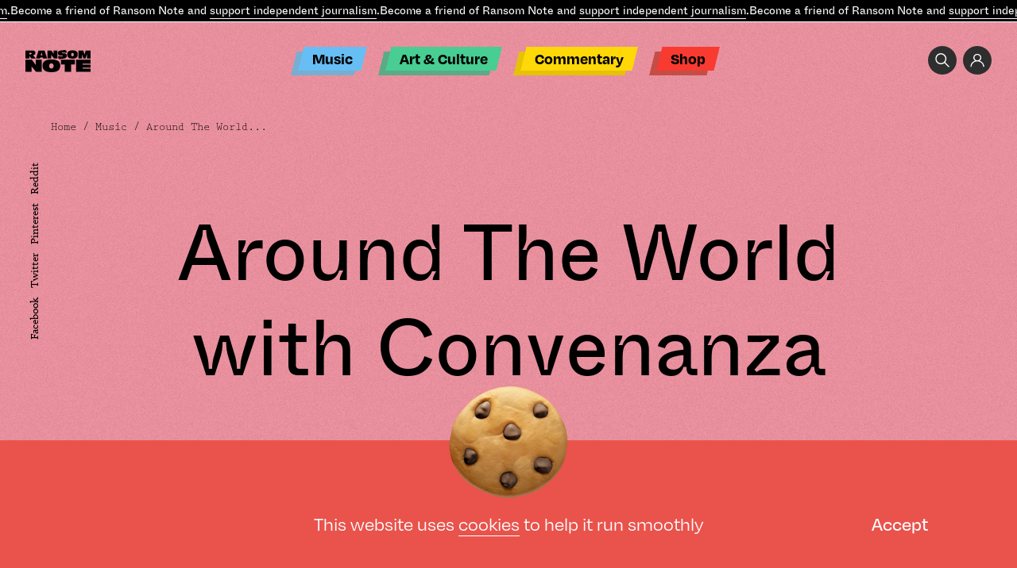

--- FILE ---
content_type: text/html; charset=UTF-8
request_url: https://www.theransomnote.com/music/reviews/around-the-world-with-convenanza/
body_size: 33648
content:
<!DOCTYPE html>
<html lang="en" class="">
<head>
	    <title>Around The World with Convenanza - Ransom Note</title>
<!--    <link rel="icon" type="image/png" sizes="144x144"-->
<!--          href="--><!--/favicon/android-chrome-144x144.png">-->
<!--    <link rel="apple-touch-icon" sizes="180x180"-->
<!--          href="--><!--/favicon/apple-touch-icon.png">-->
<!--    <link rel="icon" type="image/png" sizes="32x32"-->
<!--          href="--><!--/favicon/favicon-32x32.png">-->
<!--    <link rel="icon" type="image/png" sizes="16x16"-->
<!--          href="--><!--/favicon/favicon-16x16.png">-->
<!--    <link rel="manifest"-->
<!--          href="--><!--/favicon/site.webmanifest">-->
<!--    <link rel="mask-icon"-->
<!--          href="--><!--/favicon/safari-pinned-tab.svg" color="#5bbad5">-->
<!--    <meta name="msapplication-TileColor" content="#da532c">-->
<!--    <meta name="msapplication-TileImage"-->
<!--        content="--><!--/favicon/mstile-150x150.png">-->
    <meta name="theme-color" content="#ffffff">

    <meta charset="UTF-8">
    <meta name="viewport" content="width=device-width, user-scalable=no">
	<meta name='robots' content='index, follow, max-image-preview:large, max-snippet:-1, max-video-preview:-1' />
	<style>img:is([sizes="auto" i], [sizes^="auto," i]) { contain-intrinsic-size: 3000px 1500px }</style>
	<!-- Global site tag (gtag.js) - Google Analytics -->
<script async src="https://www.googletagmanager.com/gtag/js?id=UA-35749086-2"></script>
<script>
  window.dataLayer = window.dataLayer || [];
  function gtag(){dataLayer.push(arguments);}
  gtag('js', new Date());

  gtag('config', 'UA-35749086-2');
</script><style>
#discourse-comments {display: none}
</style>		<script>var ajaxurl = 'https://www.theransomnote.com/wp-admin/admin-ajax.php';</script>
	
	<!-- This site is optimized with the Yoast SEO plugin v26.7 - https://yoast.com/wordpress/plugins/seo/ -->
	<link rel="canonical" href="https://www.theransomnote.com/music/reviews/around-the-world-with-convenanza/" />
	<meta property="og:locale" content="en_GB" />
	<meta property="og:type" content="article" />
	<meta property="og:title" content="Around The World with Convenanza - Ransom Note" />
	<meta property="og:description" content="It&rsquo;s in its seventh year and regular Convenanza correspondent Tim Murray has noted an even more international flavour. So rather than a &ldquo;then he played this, then he played that&rdquo; review, he goes on a trip across the globe with Convenanza and its founder Andrew Weatherall, as we present Around The World With Convenanza&hellip; Carcassonne, [&hellip;]" />
	<meta property="og:url" content="https://www.theransomnote.com/music/reviews/around-the-world-with-convenanza/" />
	<meta property="og:site_name" content="Ransom Note" />
	<meta property="article:publisher" content="https://www.facebook.com/theransomnote" />
	<meta property="article:published_time" content="2021-08-23T13:20:59+00:00" />
	<meta property="og:image" content="https://www.theransomnote.com/wp-content/uploads/2021/08/bb02dd16-9a84-483e-9905-43b98f1b51b1.jpg" />
	<meta property="og:image:width" content="1320" />
	<meta property="og:image:height" content="880" />
	<meta property="og:image:type" content="image/jpeg" />
	<meta name="author" content="admin" />
	<meta name="twitter:card" content="summary_large_image" />
	<meta name="twitter:label1" content="Written by" />
	<meta name="twitter:data1" content="admin" />
	<meta name="twitter:label2" content="Estimated reading time" />
	<meta name="twitter:data2" content="17 minutes" />
	<script type="application/ld+json" class="yoast-schema-graph">{"@context":"https://schema.org","@graph":[{"@type":"Article","@id":"https://www.theransomnote.com/music/reviews/around-the-world-with-convenanza/#article","isPartOf":{"@id":"https://www.theransomnote.com/music/reviews/around-the-world-with-convenanza/"},"author":{"name":"admin","@id":"https://www.theransomnote.com/#/schema/person/ed698d77baf2a61672482cee3cc7a9f8"},"headline":"Around The World with Convenanza","datePublished":"2021-08-23T13:20:59+00:00","mainEntityOfPage":{"@id":"https://www.theransomnote.com/music/reviews/around-the-world-with-convenanza/"},"wordCount":3432,"publisher":{"@id":"https://www.theransomnote.com/#organization"},"image":{"@id":"https://www.theransomnote.com/music/reviews/around-the-world-with-convenanza/#primaryimage"},"thumbnailUrl":"https://www.theransomnote.com/wp-content/uploads/2021/08/bb02dd16-9a84-483e-9905-43b98f1b51b1.jpg","articleSection":["Reviews"],"inLanguage":"en-GB"},{"@type":"WebPage","@id":"https://www.theransomnote.com/music/reviews/around-the-world-with-convenanza/","url":"https://www.theransomnote.com/music/reviews/around-the-world-with-convenanza/","name":"Around The World with Convenanza - Ransom Note","isPartOf":{"@id":"https://www.theransomnote.com/#website"},"primaryImageOfPage":{"@id":"https://www.theransomnote.com/music/reviews/around-the-world-with-convenanza/#primaryimage"},"image":{"@id":"https://www.theransomnote.com/music/reviews/around-the-world-with-convenanza/#primaryimage"},"thumbnailUrl":"https://www.theransomnote.com/wp-content/uploads/2021/08/bb02dd16-9a84-483e-9905-43b98f1b51b1.jpg","datePublished":"2021-08-23T13:20:59+00:00","breadcrumb":{"@id":"https://www.theransomnote.com/music/reviews/around-the-world-with-convenanza/#breadcrumb"},"inLanguage":"en-GB","potentialAction":[{"@type":"ReadAction","target":["https://www.theransomnote.com/music/reviews/around-the-world-with-convenanza/"]}]},{"@type":"ImageObject","inLanguage":"en-GB","@id":"https://www.theransomnote.com/music/reviews/around-the-world-with-convenanza/#primaryimage","url":"https://www.theransomnote.com/wp-content/uploads/2021/08/bb02dd16-9a84-483e-9905-43b98f1b51b1.jpg","contentUrl":"https://www.theransomnote.com/wp-content/uploads/2021/08/bb02dd16-9a84-483e-9905-43b98f1b51b1.jpg","width":1320,"height":880},{"@type":"BreadcrumbList","@id":"https://www.theransomnote.com/music/reviews/around-the-world-with-convenanza/#breadcrumb","itemListElement":[{"@type":"ListItem","position":1,"name":"Home","item":"https://www.theransomnote.com/"},{"@type":"ListItem","position":2,"name":"Around The World with Convenanza"}]},{"@type":"WebSite","@id":"https://www.theransomnote.com/#website","url":"https://www.theransomnote.com/","name":"Ransom Note","description":"Independent Journalism.","publisher":{"@id":"https://www.theransomnote.com/#organization"},"potentialAction":[{"@type":"SearchAction","target":{"@type":"EntryPoint","urlTemplate":"https://www.theransomnote.com/?s={search_term_string}"},"query-input":{"@type":"PropertyValueSpecification","valueRequired":true,"valueName":"search_term_string"}}],"inLanguage":"en-GB"},{"@type":"Organization","@id":"https://www.theransomnote.com/#organization","name":"Ransom Note","url":"https://www.theransomnote.com/","logo":{"@type":"ImageObject","inLanguage":"en-GB","@id":"https://www.theransomnote.com/#/schema/logo/image/","url":"https://theransomnote-com-static.s3.eu-west-1.amazonaws.com/wp-content/uploads/2025/02/07092639/RSN-Logo.png","contentUrl":"https://theransomnote-com-static.s3.eu-west-1.amazonaws.com/wp-content/uploads/2025/02/07092639/RSN-Logo.png","width":1000,"height":1000,"caption":"Ransom Note"},"image":{"@id":"https://www.theransomnote.com/#/schema/logo/image/"},"sameAs":["https://www.facebook.com/theransomnote"]},{"@type":"Person","@id":"https://www.theransomnote.com/#/schema/person/ed698d77baf2a61672482cee3cc7a9f8","name":"admin","image":{"@type":"ImageObject","inLanguage":"en-GB","@id":"https://www.theransomnote.com/#/schema/person/image/","url":"https://secure.gravatar.com/avatar/9212c49dc18f44497e64590226980f86787fae8e40bc4d8cfdac7fcca7f17e69?s=96&d=mm&r=g","contentUrl":"https://secure.gravatar.com/avatar/9212c49dc18f44497e64590226980f86787fae8e40bc4d8cfdac7fcca7f17e69?s=96&d=mm&r=g","caption":"admin"},"sameAs":["https://rnote.deepdesignagency.co.uk"],"url":"https://www.theransomnote.com/author/deep/"}]}</script>
	<!-- / Yoast SEO plugin. -->


		<script>
            var cssLoaded = function() {console.log('cssLoaded too soon')};
            var imageError = function() {console.log('imageError too soon')};
		</script>
	<style id='classic-theme-styles-inline-css' type='text/css'>
/*! This file is auto-generated */
.wp-block-button__link{color:#fff;background-color:#32373c;border-radius:9999px;box-shadow:none;text-decoration:none;padding:calc(.667em + 2px) calc(1.333em + 2px);font-size:1.125em}.wp-block-file__button{background:#32373c;color:#fff;text-decoration:none}
</style>
<style id='global-styles-inline-css' type='text/css'>
:root{--wp--preset--aspect-ratio--square: 1;--wp--preset--aspect-ratio--4-3: 4/3;--wp--preset--aspect-ratio--3-4: 3/4;--wp--preset--aspect-ratio--3-2: 3/2;--wp--preset--aspect-ratio--2-3: 2/3;--wp--preset--aspect-ratio--16-9: 16/9;--wp--preset--aspect-ratio--9-16: 9/16;--wp--preset--color--black: #000000;--wp--preset--color--cyan-bluish-gray: #abb8c3;--wp--preset--color--white: #ffffff;--wp--preset--color--pale-pink: #f78da7;--wp--preset--color--vivid-red: #cf2e2e;--wp--preset--color--luminous-vivid-orange: #ff6900;--wp--preset--color--luminous-vivid-amber: #fcb900;--wp--preset--color--light-green-cyan: #7bdcb5;--wp--preset--color--vivid-green-cyan: #00d084;--wp--preset--color--pale-cyan-blue: #8ed1fc;--wp--preset--color--vivid-cyan-blue: #0693e3;--wp--preset--color--vivid-purple: #9b51e0;--wp--preset--gradient--vivid-cyan-blue-to-vivid-purple: linear-gradient(135deg,rgba(6,147,227,1) 0%,rgb(155,81,224) 100%);--wp--preset--gradient--light-green-cyan-to-vivid-green-cyan: linear-gradient(135deg,rgb(122,220,180) 0%,rgb(0,208,130) 100%);--wp--preset--gradient--luminous-vivid-amber-to-luminous-vivid-orange: linear-gradient(135deg,rgba(252,185,0,1) 0%,rgba(255,105,0,1) 100%);--wp--preset--gradient--luminous-vivid-orange-to-vivid-red: linear-gradient(135deg,rgba(255,105,0,1) 0%,rgb(207,46,46) 100%);--wp--preset--gradient--very-light-gray-to-cyan-bluish-gray: linear-gradient(135deg,rgb(238,238,238) 0%,rgb(169,184,195) 100%);--wp--preset--gradient--cool-to-warm-spectrum: linear-gradient(135deg,rgb(74,234,220) 0%,rgb(151,120,209) 20%,rgb(207,42,186) 40%,rgb(238,44,130) 60%,rgb(251,105,98) 80%,rgb(254,248,76) 100%);--wp--preset--gradient--blush-light-purple: linear-gradient(135deg,rgb(255,206,236) 0%,rgb(152,150,240) 100%);--wp--preset--gradient--blush-bordeaux: linear-gradient(135deg,rgb(254,205,165) 0%,rgb(254,45,45) 50%,rgb(107,0,62) 100%);--wp--preset--gradient--luminous-dusk: linear-gradient(135deg,rgb(255,203,112) 0%,rgb(199,81,192) 50%,rgb(65,88,208) 100%);--wp--preset--gradient--pale-ocean: linear-gradient(135deg,rgb(255,245,203) 0%,rgb(182,227,212) 50%,rgb(51,167,181) 100%);--wp--preset--gradient--electric-grass: linear-gradient(135deg,rgb(202,248,128) 0%,rgb(113,206,126) 100%);--wp--preset--gradient--midnight: linear-gradient(135deg,rgb(2,3,129) 0%,rgb(40,116,252) 100%);--wp--preset--font-size--small: 13px;--wp--preset--font-size--medium: 20px;--wp--preset--font-size--large: 36px;--wp--preset--font-size--x-large: 42px;--wp--preset--spacing--20: 0.44rem;--wp--preset--spacing--30: 0.67rem;--wp--preset--spacing--40: 1rem;--wp--preset--spacing--50: 1.5rem;--wp--preset--spacing--60: 2.25rem;--wp--preset--spacing--70: 3.38rem;--wp--preset--spacing--80: 5.06rem;--wp--preset--shadow--natural: 6px 6px 9px rgba(0, 0, 0, 0.2);--wp--preset--shadow--deep: 12px 12px 50px rgba(0, 0, 0, 0.4);--wp--preset--shadow--sharp: 6px 6px 0px rgba(0, 0, 0, 0.2);--wp--preset--shadow--outlined: 6px 6px 0px -3px rgba(255, 255, 255, 1), 6px 6px rgba(0, 0, 0, 1);--wp--preset--shadow--crisp: 6px 6px 0px rgba(0, 0, 0, 1);}:where(.is-layout-flex){gap: 0.5em;}:where(.is-layout-grid){gap: 0.5em;}body .is-layout-flex{display: flex;}.is-layout-flex{flex-wrap: wrap;align-items: center;}.is-layout-flex > :is(*, div){margin: 0;}body .is-layout-grid{display: grid;}.is-layout-grid > :is(*, div){margin: 0;}:where(.wp-block-columns.is-layout-flex){gap: 2em;}:where(.wp-block-columns.is-layout-grid){gap: 2em;}:where(.wp-block-post-template.is-layout-flex){gap: 1.25em;}:where(.wp-block-post-template.is-layout-grid){gap: 1.25em;}.has-black-color{color: var(--wp--preset--color--black) !important;}.has-cyan-bluish-gray-color{color: var(--wp--preset--color--cyan-bluish-gray) !important;}.has-white-color{color: var(--wp--preset--color--white) !important;}.has-pale-pink-color{color: var(--wp--preset--color--pale-pink) !important;}.has-vivid-red-color{color: var(--wp--preset--color--vivid-red) !important;}.has-luminous-vivid-orange-color{color: var(--wp--preset--color--luminous-vivid-orange) !important;}.has-luminous-vivid-amber-color{color: var(--wp--preset--color--luminous-vivid-amber) !important;}.has-light-green-cyan-color{color: var(--wp--preset--color--light-green-cyan) !important;}.has-vivid-green-cyan-color{color: var(--wp--preset--color--vivid-green-cyan) !important;}.has-pale-cyan-blue-color{color: var(--wp--preset--color--pale-cyan-blue) !important;}.has-vivid-cyan-blue-color{color: var(--wp--preset--color--vivid-cyan-blue) !important;}.has-vivid-purple-color{color: var(--wp--preset--color--vivid-purple) !important;}.has-black-background-color{background-color: var(--wp--preset--color--black) !important;}.has-cyan-bluish-gray-background-color{background-color: var(--wp--preset--color--cyan-bluish-gray) !important;}.has-white-background-color{background-color: var(--wp--preset--color--white) !important;}.has-pale-pink-background-color{background-color: var(--wp--preset--color--pale-pink) !important;}.has-vivid-red-background-color{background-color: var(--wp--preset--color--vivid-red) !important;}.has-luminous-vivid-orange-background-color{background-color: var(--wp--preset--color--luminous-vivid-orange) !important;}.has-luminous-vivid-amber-background-color{background-color: var(--wp--preset--color--luminous-vivid-amber) !important;}.has-light-green-cyan-background-color{background-color: var(--wp--preset--color--light-green-cyan) !important;}.has-vivid-green-cyan-background-color{background-color: var(--wp--preset--color--vivid-green-cyan) !important;}.has-pale-cyan-blue-background-color{background-color: var(--wp--preset--color--pale-cyan-blue) !important;}.has-vivid-cyan-blue-background-color{background-color: var(--wp--preset--color--vivid-cyan-blue) !important;}.has-vivid-purple-background-color{background-color: var(--wp--preset--color--vivid-purple) !important;}.has-black-border-color{border-color: var(--wp--preset--color--black) !important;}.has-cyan-bluish-gray-border-color{border-color: var(--wp--preset--color--cyan-bluish-gray) !important;}.has-white-border-color{border-color: var(--wp--preset--color--white) !important;}.has-pale-pink-border-color{border-color: var(--wp--preset--color--pale-pink) !important;}.has-vivid-red-border-color{border-color: var(--wp--preset--color--vivid-red) !important;}.has-luminous-vivid-orange-border-color{border-color: var(--wp--preset--color--luminous-vivid-orange) !important;}.has-luminous-vivid-amber-border-color{border-color: var(--wp--preset--color--luminous-vivid-amber) !important;}.has-light-green-cyan-border-color{border-color: var(--wp--preset--color--light-green-cyan) !important;}.has-vivid-green-cyan-border-color{border-color: var(--wp--preset--color--vivid-green-cyan) !important;}.has-pale-cyan-blue-border-color{border-color: var(--wp--preset--color--pale-cyan-blue) !important;}.has-vivid-cyan-blue-border-color{border-color: var(--wp--preset--color--vivid-cyan-blue) !important;}.has-vivid-purple-border-color{border-color: var(--wp--preset--color--vivid-purple) !important;}.has-vivid-cyan-blue-to-vivid-purple-gradient-background{background: var(--wp--preset--gradient--vivid-cyan-blue-to-vivid-purple) !important;}.has-light-green-cyan-to-vivid-green-cyan-gradient-background{background: var(--wp--preset--gradient--light-green-cyan-to-vivid-green-cyan) !important;}.has-luminous-vivid-amber-to-luminous-vivid-orange-gradient-background{background: var(--wp--preset--gradient--luminous-vivid-amber-to-luminous-vivid-orange) !important;}.has-luminous-vivid-orange-to-vivid-red-gradient-background{background: var(--wp--preset--gradient--luminous-vivid-orange-to-vivid-red) !important;}.has-very-light-gray-to-cyan-bluish-gray-gradient-background{background: var(--wp--preset--gradient--very-light-gray-to-cyan-bluish-gray) !important;}.has-cool-to-warm-spectrum-gradient-background{background: var(--wp--preset--gradient--cool-to-warm-spectrum) !important;}.has-blush-light-purple-gradient-background{background: var(--wp--preset--gradient--blush-light-purple) !important;}.has-blush-bordeaux-gradient-background{background: var(--wp--preset--gradient--blush-bordeaux) !important;}.has-luminous-dusk-gradient-background{background: var(--wp--preset--gradient--luminous-dusk) !important;}.has-pale-ocean-gradient-background{background: var(--wp--preset--gradient--pale-ocean) !important;}.has-electric-grass-gradient-background{background: var(--wp--preset--gradient--electric-grass) !important;}.has-midnight-gradient-background{background: var(--wp--preset--gradient--midnight) !important;}.has-small-font-size{font-size: var(--wp--preset--font-size--small) !important;}.has-medium-font-size{font-size: var(--wp--preset--font-size--medium) !important;}.has-large-font-size{font-size: var(--wp--preset--font-size--large) !important;}.has-x-large-font-size{font-size: var(--wp--preset--font-size--x-large) !important;}
:where(.wp-block-post-template.is-layout-flex){gap: 1.25em;}:where(.wp-block-post-template.is-layout-grid){gap: 1.25em;}
:where(.wp-block-columns.is-layout-flex){gap: 2em;}:where(.wp-block-columns.is-layout-grid){gap: 2em;}
:root :where(.wp-block-pullquote){font-size: 1.5em;line-height: 1.6;}
</style>
<style>.b-o0{opacity:0;transition:opacity .4s ease;}.b-none{display: none;}img{transition:opacity .4s ease .4s;}img:not([src]){opacity:.001}a{color:inherit}@media screen and (max-width: 1023px) {.m-none {display: none}}html,body,ul,ol,h1,h2,h3,h4,h5,h6,p,input,pre{margin:0;padding:0}h1,h2,h3,h4,h5,h6{font-size:inherit;font-weight:inherit}pre{font-family:inherit}input{font-size:inherit}pre{white-space:normal}input,select,button,textarea{outline:none}a{text-decoration:none;color:inherit}input,textarea,select,button{-webkit-appearance:none;-webkit-border-radius:0;-moz-appearance:none}select::-ms-expand{display:none}textarea{overflow:auto}input::-webkit-input-placeholder,textarea::-webkit-input-placeholder{color:#fff;-moz-transition:color .2s ease-in-out;-o-transition:color .2s ease-in-out;-webkit-transition:color .2s ease-in-out;transition:color .2s ease-in-out}input:-moz-placeholder,textarea:-moz-placeholder{color:#fff;-moz-transition:color .2s ease-in-out;-o-transition:color .2s ease-in-out;-webkit-transition:color .2s ease-in-out;transition:color .2s ease-in-out}input::-moz-placeholder,textarea::-moz-placeholder{color:#fff;-moz-transition:color .2s ease-in-out;-o-transition:color .2s ease-in-out;-webkit-transition:color .2s ease-in-out;transition:color .2s ease-in-out}input:-ms-input-placeholder,textarea:-ms-input-placeholder{color:#fff;-moz-transition:color .2s ease-in-out;-o-transition:color .2s ease-in-out;-webkit-transition:color .2s ease-in-out;transition:color .2s ease-in-out}input:focus::-webkit-input-placeholder,textarea:focus::-webkit-input-placeholder{color:transparent !important}input:focus:-moz-placeholder,textarea:focus:-moz-placeholder{color:transparent !important}input:focus::-moz-placeholder,textarea:focus::-moz-placeholder{color:transparent !important}input:focus:-ms-input-placeholder,textarea:focus:-ms-input-placeholder{color:transparent !important}*{box-sizing:border-box}abbr[title]{border-bottom:none !important;cursor:inherit !important;text-decoration:none !important}.no-italic,address{font-style:normal}hr{margin:0;border:none;height:2px;border-bottom:1px solid}ins{text-decoration:none}html{font-size:10px;overflow-x:hidden;overflow-y:scroll}body{font-size:1.6rem;font-family:degular,sans-serif;font-weight:500;font-style:normal;color:#000;overflow-x:hidden;overflow-y:hidden;height:101vh;-webkit-font-smoothing:antialiased;-webkit-backface-visibility:hidden;-moz-osx-font-smoothing:grayscale}::-webkit-scrollbar{width:6px;height:1px;overflow:visible;background:transparent}::-webkit-scrollbar-thumb{background-color:#ff5319}::-webkit-scrollbar-track{background:transparent}#site-header .header-inner .top-moving-text{background-color:#000;color:#fff;border-bottom:1px solid #fff;white-space:nowrap;position:relative;z-index:500;overflow:hidden;-moz-transition:.4s ease;-o-transition:.4s ease;-webkit-transition:.4s ease;transition:.4s ease}#site-header .header-inner .top-moving-text>span{display:inline-block}#site-header .header-inner .top-moving-text>span p{font-size:1.4rem;font-family:ABCWhyteInktrap,"Lucida Console W01 Regular",serif;font-weight:400;font-style:normal;line-height:27px}#site-header .header-inner .top-moving-text>span a{border-bottom:1px solid;display: inline}@media screen and (max-width: 1023px){#site-header .header-inner .top-moving-text{margin-top:-30px}html:not(.opened-mega-menu):not(.opened-mobile-navigation) #site-header .header-inner .top-moving-text{margin-top:0}}#menu-header-menu{text-align:center}#site-header #menu-header-menu2,#site-header #menu-header-menu{list-style:none;text-align:left;padding-bottom:6px;position:relative}#site-header #menu-header-menu2 li,#site-header #menu-header-menu li{display:inline-block;color:#000;position:relative;font-size:2rem;font-family:ABCWhyteInktrap,"Lucida Console W01 Regular",serif;font-weight:400;font-style:normal;margin:0 .7em;white-space:nowrap}#site-header #menu-header-menu2 li>a,#site-header #menu-header-menu li>a{display:inline-block;padding:0 .7em;line-height:29px}#site-header #menu-header-menu2 li>a::before,#site-header #menu-header-menu li>a::before{content:"";width:100%;height:100%;top:0;left:0;position:absolute;z-index:-1;transform:skew(-14deg);background-color:#000}#site-header #menu-header-menu2 li>a::after,#site-header #menu-header-menu li>a::after{content:"";width:100%;height:100%;top:6px;left:-9px;position:absolute;z-index:-2;transform:skew(-14deg);background-color:#777}#site-header #menu-header-menu2 li.blue>a::before,#site-header #menu-header-menu li.blue>a::before{background-color:#66bef4}#site-header #menu-header-menu2 li.blue>a::after,#site-header #menu-header-menu li.blue>a::after{background-color:#76afd2}#site-header #menu-header-menu2 li.green>a::before,#site-header #menu-header-menu li.green>a::before{background-color:#48cd93}#site-header #menu-header-menu2 li.green>a::after,#site-header #menu-header-menu li.green>a::after{background-color:#5baa88}#site-header #menu-header-menu2 li.yellow>a::before,#site-header #menu-header-menu li.yellow>a::before{background-color:#ffd807}#site-header #menu-header-menu2 li.yellow>a::after,#site-header #menu-header-menu li.yellow>a::after{background-color:#e5c206}#site-header #menu-header-menu2 li.red>a::before,#site-header #menu-header-menu li.red>a::before{background-color:#f93a31}#site-header #menu-header-menu2 li.red>a::after,#site-header #menu-header-menu li.red>a::after{background-color:#c54d47}#site-header .header-navigation-cont{position:absolute;z-index:400;left:50%;top:-20px;-webkit-transform:translate(-50%, 0);-moz-transform:translate(-50%, 0);-ms-transform:translate(-50%, 0);-o-transform:translate(-50%, 0);transform:translate(-50%, 0);-moz-transition:all .4s ease;-o-transition:all .4s ease;-webkit-transition:all .4s ease;transition:all .4s ease}.header-fixed #site-header .header-navigation-cont{top:41px}#site-header .header-navigation-cont .inner #menu-header-menu{text-align:center}#site-header .header-navigation-cont-gravitation{position:absolute;width:100%;left:40%;-webkit-transform:translate(-50%, 0);-moz-transform:translate(-50%, 0);-ms-transform:translate(-50%, 0);-o-transform:translate(-50%, 0);transform:translate(-50%, 0);z-index:1000}#site-header .header-navigation-cont-gravitation .inner #menu-header-menu{text-align:center}.slider1>.move>.slide.current{opacity:1;visibility:visible}.slider1>.move>.slide.current .image{opacity:1;visibility:visible}.slider1>.move>.slide.current .text{opacity:1;visibility:visible}.slider1>.move>.slide.current+.slide{opacity:1;visibility:visible}.slider1>.move>.slide .text{margin-top:2em;opacity:0;visibility:hidden;-moz-transition:opacity .4s ease-in,visibility .4s ease-in;-o-transition:opacity .4s ease-in,visibility .4s ease-in;-webkit-transition:opacity .4s ease-in,visibility .4s ease-in;transition:opacity .4s ease-in,visibility .4s ease-in}@media screen and (min-width: 768px) and (max-width: 1023px){.slider1>.move>.slide .image{width:92%}}#site-header .header-inner{position:fixed;left:0;top:0;width:100%;background-color:transparent;z-index:1200}#site-header .header-navigation-cont .inner{position:absolute;width:100%;z-index:400;}#site-header .header-logo-cont{padding-top:96px;padding-bottom: 43px;}.slider1>.move>.slide:nth-child(odd) .image{-webkit-transform:rotate(10deg);-moz-transform:rotate(10deg);-o-transform:rotate(10deg);transform:rotate(10deg)}.slider1>.move>.slide .image{margin-left:4%;width:80%;margin-top:5%}@media screen and (max-width: 767px){.slider1>.move>.slide .image{width:120%;margin-left:-10%;opacity:0;visibility:hidden;-moz-transition:opacity .4s ease-in,visibility .4s ease-in;-o-transition:opacity .4s ease-in,visibility .4s ease-in;-webkit-transition:opacity .4s ease-in,visibility .4s ease-in;transition:opacity .4s ease-in,visibility .4s ease-in}}.well{max-width:1230px;width:90%}@media screen and (min-width: 1024px) and (max-width: 1439px){.well{max-width:922px}}@media screen and (min-width: 768px) and (max-width: 1023px){.well{max-width:691px}}@media screen and (max-width: 767px){.well{max-width:373px}}.wide-well{max-width:1360px;width:100%}@media screen and (min-width: 1024px) and (max-width: 1439px){.wide-well{max-width:1024px}}@media screen and (min-width: 768px) and (max-width: 1023px){.wide-well{max-width:768px}}@media screen and (max-width: 767px){.wide-well{max-width:414px}}.full-well{max-width:1999px;width:100%}.well,.wide-well,.full-well,.m-center{margin-right:auto;margin-left:auto}.m-center{margin-right:auto;margin-left:auto}.max-w51e{max-width: 51em}.max-w58e{max-width:58em;width:100%}.max-w47e{max-width:47em;width:100%}.pa{position:absolute}.pr{position:relative}.mt14{margin-top:14%}.mt5{margin-top:5%}.ml4{margin-left:4%}.mb9{margin-bottom:9%}.mt6{margin-top:6%}.mt8{margin-top:8%}.w11{width:11%}.ml-10 {margin-left: -10%;}.mt-5 {margin-top: -5%;}.mb-2 {margin-bottom: -2%;}.mr-10 {margin-right: -10%;}.w14{width:14%}.w92{width:92%}.w62{width: 62%;}.pb100{padding-bottom:100%}.w50{width:50%}.t0{top:0}.r0{right:0}.b0{bottom:0}.l0{left:0}.pb65{padding-bottom:65%}.w91{width:91%}.pt10{padding-top: 10%}.mb15{margin-bottom: 15%}.slider{height:100%;overflow:hidden}.slider .move{font-size:0;letter-spacing:0;width:100%;height:100%;white-space:nowrap}.slider .move .slide{font-size:1.8rem;height:100%;white-space:normal;vertical-align:top;display:inline-block}.slider .nav li{display:inline-block;cursor:pointer;padding-left:.5em;padding-right:.5em}.slider.method-fade .move{position:relative}.slider.method-fade .slide{height:auto;position:absolute;top:0;left:0;opacity:0;visibility:hidden;-moz-transition:opacity .8s ease-in,visibility .8s ease-in;-o-transition:opacity .8s ease-in,visibility .8s ease-in;-webkit-transition:opacity .8s ease-in,visibility .8s ease-in;transition:opacity .8s ease-in,visibility .8s ease-in}.background1{position:relative}.background1::after{content:"";background-color:#000;z-index:-1;position:absolute;bottom:0;left:0;height:56%;width:100%}@media screen and (max-width: 767px){.background1::after{height:70%}}.cover{position:relative;display:block}.cover.b-none{display:block}.cover>img,.cover>video{width:100%;height:100%;top:0;left:0;position:absolute;display:block;object-fit:cover}.pb33{padding-bottom:33%}.pb58{padding-bottom:58%}.rotate10{-webkit-transform:rotate(10deg);-moz-transform:rotate(10deg);-o-transform:rotate(10deg);transform:rotate(10deg)}.search-icon{background-image:url("[data-uri]");width:36px;height:36px;display:inline-block;background-size:18px;background-repeat:no-repeat;background-position:center;vertical-align:top;background-color:#2e2e2e;border-radius:100%}.acc-icon{background-image:url("[data-uri]");width:36px;height:36px;display:inline-block;background-size:18px;background-repeat:no-repeat;background-position:center;vertical-align:top;background-color:#2e2e2e;border-radius:100%}.a-block a,.span-block span,.block{display:block}#site-header .header-inner .right-top-buttons{font-size:0;margin:3rem 2.5% 3rem auto;width:16rem;text-align:right;-moz-transition:all .4s ease;-o-transition:all .4s ease;-webkit-transition:all .4s ease;transition:all .4s ease}@media screen and (max-width: 1023px){#site-header .header-inner .right-top-buttons{opacity: 0;visibility: hidden}}#site-header .header-inner .right-top-buttons>a{font-size:1.6rem;margin-left:.5em}.rotate33{-webkit-transform:rotate(33deg);-moz-transform:rotate(33deg);-o-transform:rotate(33deg);transform:rotate(33deg)}.slider.o-v{overflow:visible}.o-h{overflow:hidden}.slider1>.move>.slide:nth-child(even) .image{-webkit-transform:rotate(-10deg);-moz-transform:rotate(-10deg);-o-transform:rotate(-10deg);transform:rotate(-10deg)}.button1{font-family:prestige-elite-std,monospace;font-weight:400;font-style:normal}@media screen and (min-width: 768px){.button1{font-size:1.4rem;line-height:16px;color:#66bff4;padding:.5em 1.2em;display:inline-block;position:relative;-moz-transition:color .4s ease;-o-transition:color .4s ease;-webkit-transition:color .4s ease;transition:color .4s ease;z-index:1}.button1::after{content:"";transform:skew(-14deg);position:absolute;top:0;left:0;width:100%;height:100%;border:1px solid;-moz-transition:background .4s ease,border .4s ease;-o-transition:background .4s ease,border .4s ease;-webkit-transition:background .4s ease,border .4s ease;transition:background .4s ease,border .4s ease;z-index:-1}.button1:hover{color:#000}.button1:hover::after{background-color:#66bff4;border:1px solid #66bff4}}@media screen and (max-width: 767px){.button1::before{content:"";width:10px;height:10px;-webkit-transform:rotate(-45deg);-moz-transform:rotate(-45deg);-o-transform:rotate(-45deg);transform:rotate(-45deg);margin-right:.7em;display:inline-block;background-color:#66bff4}}.c-flex{display:flex;display:-webkit-flex;align-items:center;-webkit-align-items:center;flex-wrap:wrap;-webkit-flex-wrap:wrap}.next-slide-style>svg{stroke:#66bff4;width:100%;display:block;position:absolute;top:100%;stroke-dasharray:98px;stroke-dashoffset:98px;stroke-width:.05rem;}.button4>svg{width:100%;display:block;position:absolute;top:100%;stroke-dasharray:98px;stroke-dashoffset:98px;stroke-width:.05rem;}h1,.h1{font-size:7rem;line-height:1.2}h1.f10,.h1.f10{font-size:10rem}@media screen and (max-width: 767px){h1,.h1{font-size:5rem}}h2,.h2{font-size:7rem;font-weight:400;font-style:normal;line-height:1}h2:not(:last-child),.h2:not(:last-child){margin-bottom:.5em}@media screen and (max-width: 767px){h2,.h2{font-size:3.7rem}}h5,.h5{font-size:3rem;font-weight:300;font-style:normal;margin-bottom:.3em}@media screen and (max-width: 767px){h5,.h5{font-size:2rem}}.h5-mb1_5e h5,.h5-mb1_5e .h5{margin-bottom:1.5em}p{font-size:1.6rem;line-height:1.5}p:not(:last-child),.p:not(:last-child){margin-bottom:2.6em}@media screen and (max-width: 767px){p:not(:last-child),.p:not(:last-child){margin-bottom:1.5em}}.f1_4-p p,.f1_4-p .p{font-size:1.4rem}.f1_6-p p,.f1_6-p .p{font-size:1.6rem}.f1_4{font-size:1.4rem;line-height:1.25}.f1_6{font-size:1.6rem;line-height:1.25}.mb1e{margin-bottom:1em}.wht-fc{color:#fff}.h-col6 h1,.h-col6 h2,.h-col6 h3,.h-col6 h4,.h-col6 h5,.h-col6 h6{color:#66bff4}#site-header .header-inner .burger-menu{width:120px;height:20px;display:block;cursor:pointer;position:relative;margin:1.5em auto}@media screen and (min-width: 768px){#site-header .header-inner .burger-menu{display:none}}#site-header .header-inner .burger-menu span{width:100%;display:block;position:absolute;height:4px;left:0;background:#000;-webkit-transform:rotate(0deg);-moz-transform:rotate(0deg);-o-transform:rotate(0deg);transform:rotate(0deg);-moz-transition:.25s ease-in-out;-o-transition:.25s ease-in-out;-webkit-transition:.25s ease-in-out;transition:.25s ease-in-out}#site-header .header-inner .burger-menu span:nth-child(1){top:0}#site-header .header-inner .burger-menu span:nth-child(2){bottom:0}#site-header .main-mini-logo{width:82px;position:absolute;left:2.5%;top:calc(28px + 33px);}.main-logo{background-image:url("[data-uri]");width:100%;height:34px;display:inline-block;background-size:100%;background-repeat:no-repeat;background-position:center;vertical-align:top;padding-bottom:34%}@media screen and (max-width: 767px) {.mob-w25{width:25%}.mob-w100{width:100%}.mob-mt-18{margin-top:-18%}.mob-mr-15{margin-right:-15%}.mob-ml-15{margin-left:-15%}.mob-mb-8{margin-bottom:-8%}.span-block .mob-none,.mob-none{display:none}.slider1>.move>.slide .text {margin-top: 2em;}.vertical1 {margin-bottom: 1em;}.mob-mt5e{margin-top:5em}.mob-mb1e{margin-bottom:1em}.mob-rotate0{-webkit-transform:rotate(0deg);-moz-transform:rotate(0deg);-o-transform:rotate(0deg);transform:rotate(0deg)}}#cookie-popup {visibility: hidden;opacity: 0;-webkit-transform: translate(0, 150%);-moz-transform: translate(0, 150%);-ms-transform: translate(0, 150%);-o-transform: translate(0, 150%);transform: translate(0, 150%);-moz-transition:transform .4s ease-in-out;-o-transition:transform .4s ease-in-out;-webkit-transition:transform .4s ease-in-out;transition:transform .4s ease-in-out}#site-header.black-header{background-color:#000}#site-header.black-header .header-inner .top-moving-text{border-bottom-color:#000}#site-header.black-header .header-inner .search-icon,#site-header.black-header .header-inner .acc-icon{background-color:#000;filter:invert(1)}#site-header.black-header .main-logo{filter:invert(1)}#site-header.black-header .main-mini-logo{filter:invert(1)}.black-bg{background-color:#000}.pb16{padding-bottom:16%}#site-header.grey-header {background-color:#f0eeee}.col1-bg{background-color:#f0eeee}.header-gap{height:124px}.img-auto>video,.img-auto>img{width:100%;height:auto;display:block}.q-with-title{padding-top:15%;max-width:41em}.q-with-title .q-title{font-size:17.5rem;font-family:ABCWhyteInktrap,"Lucida Console W01 Regular",serif;font-weight:400;font-style:normal;line-height:.95;margin-bottom:.5em}@media screen and (max-width: 767px){.q-with-title .q-title{font-size:10rem}}.q-with-title .q-title>span:last-child{display:block;text-align:right}.q-with-title .q-text{max-width:27em}.q_sticker-0{position:absolute;left:0;top:40%;-webkit-transform:translate(0, -50%) rotate(27deg);-moz-transform:translate(0, -50%) rotate(27deg);-ms-transform:translate(0, -50%) rotate(27deg);-o-transform:translate(0, -50%) rotate(27deg);transform:translate(0, -50%) rotate(27deg);width:11%}.q_sticker-1{position:absolute;right:0;top:50%;width:17%;-webkit-transform:translate(0, -50%) rotate(-25deg);-moz-transform:translate(0, -50%) rotate(-25deg);-ms-transform:translate(0, -50%) rotate(-25deg);-o-transform:translate(0, -50%) rotate(-25deg);transform:translate(0, -50%) rotate(-25deg)}.breadcrumb{font-size:1.4rem;font-family:prestige-elite-std,monospace;font-weight:400;font-style:normal;margin-top:2em}.w10{width: 10%}.mb12{margin-bottom:12%}.pt4{padding-top:4%}.w43{width: 43%}.w51{width: 51%}.center{text-align:center}.c-inline{font-size:0;letter-spacing:initial}.c-inline>*{font-size:1.8rem;display:inline-block;vertical-align:top}.c-inline>.b-none{display:inline-block}.category-filter>*{margin:0 1em;font-size: 1.6rem}.category-filter>*.item>span{cursor:pointer}.category-filter>*.item>span::after{content:"";background-image:url("[data-uri]");width:10px;height:10px;display:inline-block;background-size:100%;background-repeat:no-repeat;background-position:center;vertical-align:top;margin-top:.4em;margin-left:.6em;}.category-filter>*.item.opened>span{text-decoration:underline}.category-filter>*.item.opened>span::after{-webkit-transform:rotate(180deg);-moz-transform:rotate(180deg);-o-transform:rotate(180deg);transform:rotate(180deg)}.category-filter>*.item .sub-items{display:none;font-size:1.4rem;font-family:prestige-elite-std,monospace;font-weight:400;font-style:normal;position:absolute;width:100%;left:0;margin-top:2em;}.pb103{padding-bottom:103%}.irregular-quicklinks>.item{width:32%;vertical-align:top;margin-bottom:6%}@media screen and (max-width: 767px){.irregular-quicklinks>.item.blank-item{display:none}}.archive .irregular-quicklinks>.item{margin-bottom:10%}.archive .irregular-quicklinks>.item.advertisement-box2{width:48%;margin-left:18%;margin-right:0 !important}.archive .irregular-quicklinks>.item.advertisement-box2>.fill{padding-bottom:84%}@media screen and (max-width: 767px){.irregular-quicklinks>.item{width:100%;margin-bottom:3em}}.as-start{align-self:flex-start;-webkit-align-self:flex-start}.rotate6{-webkit-transform:rotate(6deg);-moz-transform:rotate(6deg);-o-transform:rotate(6deg);transform:rotate(6deg)}.space-between{justify-content:space-between;-webkit-justify-content:space-between}.mb2e{margin-bottom:2em}.mt1_5e{margin-top:1.5em}.w95{width: 95%}.none{display: none}.w90{width: 90%}.max-w36e{max-width:36em;width:100%}#search-popup{display:none}.single-background1{position:relative}.single-background1::before{content:"";background-image:url("/wp-content/themes/rnote/images/Noise-Test-pink.gif");background-color:#fd9cab;position:absolute;width:100%;height:74%;top:0;left:0;z-index:-1}#single-container .share-buttons-fixed{position:fixed;-webkit-transform:rotate(-90deg);-moz-transform:rotate(-90deg);-ms-transform:rotate(-90deg);-o-transform:rotate(-90deg);transform:rotate(-90deg);left:2.5%;top:60%;transform-origin:top left;margin-left:.2em;font-size:1.4rem;font-family:calluna,serif;font-weight:400;font-style:normal;z-index:2}#single-container .share-buttons-fixed.bottom{top:auto;position:absolute;bottom:0}@media screen and (max-width: 1023px){#single-container .share-buttons-fixed{display:none}}#single-container .share-buttons-fixed>a{margin:0 .3em;display:inline-block}#single-container .huge-title{text-align:center;max-width:73em;margin:0 auto}#single-container .huge-title>h1{font-size:10rem;font-family:ABCWhyteInktrap,"Lucida Console W01 Regular",serif;font-weight:400;font-style:normal}@media screen and (min-width: 768px) and (max-width: 1023px){#single-container .huge-title>h1{font-size:6rem}}@media screen and (max-width: 767px){#single-container .huge-title>h1{font-size:3rem}}#single-container .huge-title>h1 strong{font-family:ivypresto-display,serif;font-weight:400;font-style:normal;display:block}</style><link rel="https://api.w.org/" href="https://www.theransomnote.com/wp-json/" /><link rel="alternate" title="JSON" type="application/json" href="https://www.theransomnote.com/wp-json/wp/v2/posts/30369" /><link rel="EditURI" type="application/rsd+xml" title="RSD" href="https://www.theransomnote.com/xmlrpc.php?rsd" />
<link rel='shortlink' href='https://www.theransomnote.com/?p=30369' />
<link rel="icon" href="https://www.theransomnote.com/wp-content/uploads/2022/01/cropped-mstile-144x144-1-32x32.png" sizes="32x32" />
<link rel="icon" href="https://www.theransomnote.com/wp-content/uploads/2022/01/cropped-mstile-144x144-1-192x192.png" sizes="192x192" />
<link rel="apple-touch-icon" href="https://www.theransomnote.com/wp-content/uploads/2022/01/cropped-mstile-144x144-1-180x180.png" />
<meta name="msapplication-TileImage" content="https://www.theransomnote.com/wp-content/uploads/2022/01/cropped-mstile-144x144-1-270x270.png" />
</head>
<body class="wp-singular post-template-default single single-post postid-30369 single-format-standard wp-theme-rnote">


<div id="site-header"
     class="">
		        <div class="single-post-top-header">
            <a href="/" class="block main-mini-logo"></a>
            <div class="inner center">
                <div class="title">Around The World with Convenanza</div>
                <div class="time"> Minute Read</div>
                <div class="scroll-page">
                    <div></div>
                </div>
            </div>
        </div>
	    <div class="header-inner">
        <div class="top-moving-text text-animation1">
            <span><p>Become a friend of Ransom Note and <a href="https://www.patreon.com/ransomnote">support independent journalism</a>.</p>
</span>
            <span><p>Become a friend of Ransom Note and <a href="https://www.patreon.com/ransomnote">support independent journalism</a>.</p>
</span>
            <span><p>Become a friend of Ransom Note and <a href="https://www.patreon.com/ransomnote">support independent journalism</a>.</p>
</span>
            <span><p>Become a friend of Ransom Note and <a href="https://www.patreon.com/ransomnote">support independent journalism</a>.</p>
</span>
            <span><p>Become a friend of Ransom Note and <a href="https://www.patreon.com/ransomnote">support independent journalism</a>.</p>
</span>
            <span><p>Become a friend of Ransom Note and <a href="https://www.patreon.com/ransomnote">support independent journalism</a>.</p>
</span>
            <span><p>Become a friend of Ransom Note and <a href="https://www.patreon.com/ransomnote">support independent journalism</a>.</p>
</span>
        </div>
	                <a href="/" class="block main-mini-logo"></a>
	            <div class="right-top-buttons">
            <a href="#" class="search-icon open-search-popup"></a>
            <a href="https://community.theransomnote.com/" class="acc-icon"></a>
        </div>
        <div class="burger-menu">
            <span></span>
            <span></span>
        </div>
        <div class="well header-navigation-cont m-none">
            <div class="inner">
			    <ul id="menu-header-menu" class="menu"><li id="menu-item-114" class="blue open-mega-menu music menu-item menu-item-type-custom menu-item-object-custom menu-item-114"><a href="/category/music/">Music</a></li>
<li id="menu-item-115" class="green open-mega-menu art menu-item menu-item-type-custom menu-item-object-custom menu-item-115"><a href="/category/art-culture/">Art &#038; Culture</a></li>
<li id="menu-item-116" class="yellow open-mega-menu commentary menu-item menu-item-type-custom menu-item-object-custom menu-item-116"><a href="/category/commentary/">Commentary</a></li>
<li id="menu-item-117" class="red menu-item menu-item-type-custom menu-item-object-custom menu-item-117"><a href="/shop/">Shop</a></li>
</ul>            </div>
        </div>
        <span class="exit-icon pa t0 r0 mr5 mt2_7e point open-mega-menu opened"></span>
    </div>
	</div>

<div id="site-content" class="pr">

	

    <article id="single-container" class="category-music">
        <div class="single-content-inner pr">
            <div class="share-buttons-fixed">
                <a href="https://www.facebook.com/sharer/sharer.php?u=https%3A%2F%2Fwww.theransomnote.com%2Fmusic%2Freviews%2Faround-the-world-with-convenanza%2F"
                   target="_blank">Facebook</a>
                <a href="https://twitter.com/intent/tweet?text=Around+The+World+with+Convenanza%0a&url=https%3A%2F%2Fwww.theransomnote.com%2Fmusic%2Freviews%2Faround-the-world-with-convenanza%2F"
                   target="_blank">Twitter</a>
                <a href="https://pinterest.com/pinthis?url=https%3A%2F%2Fwww.theransomnote.com%2Fmusic%2Freviews%2Faround-the-world-with-convenanza%2F"
                   target="_blank">Pinterest</a>
                <a href="https://reddit.com/submit?url=https%3A%2F%2Fwww.theransomnote.com%2Fmusic%2Freviews%2Faround-the-world-with-convenanza%2F&title=Around+The+World+with+Convenanza"
                   target="_blank">Reddit</a>
            </div>
            <div class="single-background1">
                <div class="header-gap"></div>
                <div class="w90 m-center">
                    <div class="breadcrumb">
                        <a href="/">Home</a> / <a href="https://www.theransomnote.com/category/music/">Music</a> / Around The World...                    </div>
                </div>
                <div class="well">
                    <div class="pt10 mb15">
                        <div class="huge-title ">
					        <h1>Around The World with Convenanza</h1>                        </div>
                        <div class="mt2e pb10 center">
                            &nbsp;                        </div>
				                                    <div class="intro-image img-auto">
						        <img data-src='https://www.theransomnote.com/wp-content/uploads/2021/08/bb02dd16-9a84-483e-9905-43b98f1b51b1.jpg' alt='' class='imageResize ' data-width='1320' data-height='880' data-cw='0' data-ch='0' width='1320' height='880' data-meta='["300x200.jpg","1024x683.jpg","150x150.jpg","768x512.jpg","450x300.jpg","300x200.webp","449x300.jpg","299x200.webp","749x500.jpg","301x200.webp","750x500.webp","451x300.webp","299x200.jpg","1050x700.webp","751x500.jpg","1051x700.webp","150x100.webp","600x400.jpg","150x100.jpg","450x300.webp","451x300.jpg","298x200.webp","1200x800.jpg","301x200.jpg","1202x800.jpg","1051x700.jpg","1198x800.jpg","750x500.jpg","449x300.webp","599x400.webp","149x100.webp","749x500.webp","601x400.webp","1319x879.webp","1049x700.webp","1319x879.jpg","1052x700.webp","1199x800.webp","1319x880.jpg","600x400.webp","1048x700.webp","1319x880.webp","1199x800.jpg","751x500.webp","1049x700.jpg","302x200.webp","1053x700.webp","1052x700.jpg","752x500.webp","900x600.jpg","151x100.webp","1198x800.webp","899x600.webp","1201x800.jpg","1200x800.webp","1202x800.webp"]' onerror='imageError(this)'>                            </div>
				                            </div>
                </div>
            </div>
            <div class="well cat-author">
                <div class="w17 mob-w100 mob-mb2e as-start mt0_7e mb2e">
                    <div class="c-inline prestige-elite-font">
                        <div class="hexagon music"></div>
                        <div class="ml0_5e lh1_4">Music</div>
                    </div>
		                            </div>
            </div>

	        
                <div class="well">
                    <div class="max-w47e mb6 m-center f1_8-p strong-deg single-content text_block">
	                    <p>It&rsquo;s in its seventh year and regular Convenanza correspondent Tim Murray has noted an even more international flavour. So rather than a &ldquo;then he played this, then he played that&rdquo; review, he goes on a trip across the globe with Convenanza and its founder Andrew Weatherall, as we present Around The World With Convenanza&hellip;</p>
<h3>Carcassonne, France</h3>
<p>The seventh year of <a href="https://convenanzafestival.com/">Convenanza</a>, the sixth at Carcassonne and the city, the castle and its stories past still provide the perfect setting for an increasingly eclectic and esoteric festival. Selected as ever by the estimable Mr Weatherall, with fixer extraordinaire Bernie Fabre making things happen, each year has seen it add a new literary bent to its line-up. It&rsquo;s still the best setting for any festival ever (even if you&rsquo;ve not been to every festival ever, just safe to assume that there can&rsquo;t be a better venue than this). Still elicits the perfect kind of reaction as people enter the castle (&ldquo;It&rsquo;s in a castle!&rdquo;), but as each year passes, and as instagram grows, the lines of people taking selfies across the drawbridge grows.</p>
<h3>Slough</h3>
<p>As ever, sometime resident of Slough and its assorted environs, Andrew Weatherall is at the fulcrum of the event, alongside his French festival sidekick Bernie Fabre. He opens the proceedings, he&rsquo;s overseeing everything, standing at the back of the stage, stroking his beard, eyeing the bands and other acts now drawn from an increasingly wide global set-up. Remember the old Balearic Network so beloved of the early 90s? The one that was picked up by the music press after Boy&rsquo;s Own, linking London to Nottingham, Leeds to Manchester and beyond? Imagine that, but worldwide. Slightly balder, a touch older and none-the-wiser. That&rsquo;s the Worldwide Weatherall Web.</p>
<p><img decoding="async" alt="" src="https://i.imgur.com/Gaf3iRw.jpg" style="width: 800px;height: 534px" /></p>
<h3>Europe</h3>
<p>Well, Fantastic Twins, aka Julienne Dessagne, is from France and now resident in Berlin. But everyone lives in Berlin these days so, given her involvement in other territories; from her birthplace in France, to living in Berlin, releasing an EP under the name Lost In Germany, as well as her long-standing association with Glasgow&rsquo;s Optimo, she&rsquo;s as European as Convenanza is. I could make some long-drawn out post about dancing with fellow Europeans under the same sky, brought together by music, how it&rsquo;s the antithesis of Brexit, but for fuck&rsquo;s sake, if you were there, heck, even if you&rsquo;re reading this, you should be able to see it from a mile away. Since 2012, when UKIP was on the rise and Cameron was scheming to keep the Tories in power by throwing a poorly-judged and criminally under-thought through referendum, on to its eventual result, Convenanza has argued the case against Brexit.</p>
<p>Meanwhile, back on stage, Fantastic Twins is giving it arguably the closest you&rsquo;ll get to a more traditional Convenanza or Weatherall-related set all weekend, not that that&rsquo;s a bad thing. Adding a touch of drama to the proceedings with treated vocals, it gets things off to a fine start. The only issue is the number of people who point out she&rsquo;s not Twins, there&rsquo;s only one of her. Mate, we&rsquo;ve all noticed. And another key problem when writing about them is the grammar involved &ndash; Fantastic Twins were great, or Fantastic Twins was great?&nbsp;</p>
<h3>New York</h3>
<p>Proper international band, Curses. Living in Berlin, originally from the other side of the Atlantic, even the fella&rsquo;s name, Luca Venezia, inspires thoughts of further flung climes than a Hackney warehouse. Curses, the second live outing of the Friday night, meld the bleak 80s goth of Berlin, from a time when the wall was still standing and everyone wandered around in long raincoats humming Cure and New Order songs (this is, incidentally, exactly what this writer did on a visit to the city in 1984) with the more dance-based sensibilities of post-wall and post-Iron Curtain Berlin, a city that is some kind of party central for those from all over the place. This blend is perfect for seasoned Weatherall watchers, particularly those who think The Cure&rsquo;s later balearic vibes still weren&rsquo;t as good to dance to as the early stuff. It&rsquo;s the sound of both pre and post-acid house and what your humble correspondent would call Gothic Catacombs Disco (after a suburban night in a pub in the 80s that was trying to ape the Batcave). Curses were among the most familiar to the hordes present, thanks to their essential Convenanza EP on Weatherall-approved Hoga Nord, as well as a weighty catalogue of no-one-understands-me-I-can-be-miserable-and-still-want-to-dance tracks. Oh, and throw in Venezia&rsquo;s rockabilly-style outfit and rock star swagger &ndash; Weatherall namechecked him and Gene Vincent in the same sentence, such was his white face, black shirt, white socks, black shoes, black hair, white strat, bled white, died black stage presence. Although to be fair, it wasn&rsquo;t just on the stage &ndash; we saw him strolling around in Carcassonne the next day and he still looked cool as fuck.</p>
<p><img decoding="async" alt="" src="https://i.imgur.com/DnIOurB.jpg" style="width: 800px;height: 534px" /></p>
<h3>Outer space</h3>
<p>You can&#039;t get involved at Convenanza without going to Outer Space. Weatherall and Sean Johnston&rsquo;s long-running club brand (yeah, I know, but I said this just because it&rsquo;s a word that would be anathema to the Guv&rsquo;nor) is essentially the main driver for the festival now, such is its clout as an institution. A Love From Outer Space has nurtured and cultivated outposts around the UK and beyond. Glasgow, Edinburgh, Manchester, Liverpool, the outer Scottish islands, Leeds, that Todmorden and Hebden Bridge axis&hellip; all pockets of devoted below 122bpm aficionados. And these people are out in force. This is their church. This is their religion. It&rsquo;s a cracking night, Sean Johnston will later talk about how it was one of those where it intuitively clicked, where both he and Weatherall were perfectly aligned, working in unison, almost as if they were the left and right arms of a hive mind; the pair smiling, nodding knowingly at each other&rsquo;s selections and seamless way they traded tracks. You know the apple with this one now.</p>
<h3>Tokyo, Japan</h3>
<p>So there&rsquo;s A Love From Outer Space co-pilot Sean Johnston, or rather, seanjohnston, as he&rsquo;s now known in certain quarters (pronounce it all in one go), sat at home, digging out records to play at the ALFOS part of the evening. He&rsquo;s looking for something special, thinks he should pull something out of the bag. He&rsquo;s done it before, last year&rsquo;s rediscovery of one of the myriad Frankie Goes To Hollywood Welcome To The Pleasuredome mixes was one of the highlights for many, sending the cognoscenti rushing to Discogs and digital sites to dig out the Trevor Horn epic. This time he pulled out Japan&rsquo;s Life In Tokyo and, as he said the next night, he&rsquo;d added a certain, ahem, Cultural Vibe to give it a little bit more oomph and oompty and, hey presto, one of the moments of the evening&hellip;&nbsp;</p>
<h3>Airdrie</h3>
<p>Convenanza got all literary this year, with the addition of Faber Social-style talks between Weatherall (&ldquo;looks like we got ourselves a reader&hellip;&rdquo;) and, on the Friday, The Quietus&rsquo; Luke Turner, and on Saturday, author David Keenan, whose first novel, This Is Memorial Device, about a post-punk band in his native Airdrie, came with AW&rsquo;s seal of approval. Sadly, the vagaries of RyanAir meant we missed the former, based around Turner&rsquo;s highly recommended debut tome, Out Of The Woods, but were on hand for the verbal jousting between Weatherall and Keenan. The writer eased his way into the proceedings (and let people acclimatise to his thick accent &ndash; &ldquo;I was with some Scottish people and even they struggled to understand him at first,&rdquo; as one attendee later recalled) by reading from For The Good Times, his second novel, before Weatherall laid out 23 (important number that, for those magically inclined) cards with questions he&rsquo;d penned (while stoned, as he admitted).</p>
<p>And the pair were off &ndash; taking in everything from the Beatles (Keenan trashing their &ldquo;four ordinary blokes schtick, outlining why they were far from average) to Crowley, from Billie Eilish to Throbbing Gristle, taking in all points in between. It covered magic and MDMA (two of everyone&rsquo;s favourite subjects) and managed to be both wildly funny and also inspirational. Keenan, on his writing style, on being guided by voices, like taking dictation, he noted, was genuinely engaging; witty, warm and totally enthusiastic. Passionate about stuff, about music, he reminiscences of growing up, with his mum talking about Lou Reed, with his dad taking him to his first gig (The Vaselines and, I think, The Pastels) and having a word with the bouncer to look after his lad, was thoroughly inspiring. Weatherall&rsquo;s mom mots and anecdotal style, taking in Genesis P Orridge and Andrew Innes from Primal Scream and William Reid from the Jesus and Mary Chain discussing Eilish (&ldquo;it&rsquo;s a bit depressing,&rdquo; Reid had said) provided the perfect foil.</p>
<p>Among the bons mots, and more, were meditations on why the Beatles being four ordinary books is a myth propagated by bands made up purely of, er, ordinary blokes (that was from Keenan), on the perils of ecstasy (a long treatise from Weatherall on how, after not having done MDMA-related substances for some quarter of a century, doing mind-bending love drugs now would make him a YouTube sensation waiting to happen, as he&rsquo;d certainly be tops arf on a podium being filmed, with the further rejoinder that &ldquo;I was into Throbbing Gristle then did ecstasy and ended up dancing to Chris Rea&hellip; let that be a lesson to all of you&rdquo;). Weatherall&rsquo;s recalling of a conversation between P Orridge and Adrian Sherwood made one wish one had been there.</p>
<h3>Washington DC</h3>
<p>The &ldquo;put this in your review&rdquo; mob were further enraged by Hailu Mergia, first live act on Saturday night. Like Ata Kak, the keyboardist and his band come complete with an amazing back story, involving Ethiopia and, latterly, a stint in Washington DC as a cabbie. Judging by the amount of people who were moaning about &ldquo;jazzy shit&rdquo;, few had heard the tale of how the keyboardist had been rediscovered by Awesome Tapes From Africa, how his self-recorded album was an outsider psychedelic classic, instead just concentrating on the sounds. Which they didn&rsquo;t like. &ldquo;I know music&rsquo;s not for everyone,&rdquo; noted one way expecting me to quote him in my review, &ldquo;but this isn&rsquo;t for me.&rdquo; It veered from jazzy psych sounds, frantic keyboard solos and more, to elevator lift music. In the seven years of Convenanza, this writer can barely remember a band being so unanimously disliked. What&#039;s more, it was for being &ldquo;too jazzy&rdquo;. I&rsquo;m not sure where Weatherall, sampling Miles Davis on one of his earliest remixes and later name checking Davis&rsquo; excellent Dark Magus, sits on the jazzy debate, but I&rsquo;d wager that he doesn&rsquo;t view it as a dirty word. Some of their songs were ace, some noodled a tad too much for my liking, but you can&rsquo;t expect to go to a festival and like everything, can you?</p>
<h3>Ghana</h3>
<p>As noted, Ata Kak has a genuinely intriguing backstory. After recording one album, self-financed, natch, he disappeared back into obscurity in the early 90s, before a cassette was discovered on a Ghanaian street market by Awesome Tapes From Arica head honcho Brian Shimkowitz. Recorded in Canada, of all places, as the self-taught Ghanaian Owusu travelled the globe, its infections brand of rap, boogie and house, with an almost chipmunk-like plus eight kind of feeling, had turned it into an unlikely success and revived a career long thought dead. And there was the lad Ata Kak, flanked by multi-instrumentalists and backing vocalists. Those that made the effort were rewarded by what turned out to be a genuinely life-affirming and uplifting experience. The fella was so pleased, so happy to be playing in front of an audience, that his enthusiasm and happiness spread from the stage to the audience. Completely bonkers, you don&rsquo;t generally know what he&rsquo;s on about, but truly this is music as universal language, as spreader of good feelings, happiness and delirium.</p>
<p><img decoding="async" alt="" src="https://i.imgur.com/gZUl5au.jpg" style="width: 800px;height: 534px" /></p>
<h3>Belgium</h3>
<p>The home of Cabaret Nocturne. Hellish Imp was the last record of the official Convenanza. His set on Saturday night was a highlight of the weekend, the climax, the grand finale, the everything you wanted it to be. Doing that fine balancing act between house and techno, with added weirdness, squelch and more, it was Weatherall at his finest, knowing the audience, knowing the crowd, playing to the castle&hellip;</p>
<h3>France</h3>
<p>Maybe it was revenge for Brexit &ndash; perfectly understandable in which case; maybe it was less conspiracy theory and more just plain bad luck; maybe it was licensing; maybe it was pernicious forces and underground gases, but Friday night saw a few issues with queuing for le tokens (licensing regulation a la 1980s warehouse parties) and, on Saturday, the toilets. &ldquo;Put this in your review,&rdquo; about a million people said to me. Sure, but logistically, you&rsquo;ve got to feel for the organisers and townsfolk. And despite the Internet claiming that A Love From Outer Space regulars are smiley happy people, a cut above the rest, we could still see you queue-jumping&hellip; As for the toilets, well, as you keep pointing out, and as I have in recent years, it&rsquo;s in a medieval castle. You can&rsquo;t just install toilets, there are conservation issues&hellip; Sure, there were gripes this year, but then again, the consensus was, one of the best ever. So a few lines here and there &ndash; not the lines that some of you were up to &ndash; is a small price to pay&hellip;</p>
<h3>Jamaica</h3>
<p>&ldquo;Andrew&rsquo;s doing a set at 6pm,&rdquo; someone shouted out to this writer at some point in the middle of Sunday afternoon, ahead of the debriefing party, the weekend&rsquo;s final event. Word travelled fast. Organiser Bernie Fabre posted a brief message announcing a special guest, with the addition of &ldquo;Jah bless&rdquo;. In many people&rsquo;s by now addled heads, this could only mean one thing: Weatherall was doing a dub set. Your correspondent went round telling everyone that the Guv&rsquo;nor was playing reggae for a couple of hours. &ldquo;Definitely,&rdquo; I replied. &ldquo;Who told you?&rdquo; some asked. &ldquo;Actually, I might have made it up a little bit. But I think that&rsquo;s what&rsquo;s going to happen.&rdquo; And, praise Jah, it was.</p>
<p>One of the highlights of the weekend for some, too slow and too much reggae for others. The thing about reggae is there is still so much to be discovered for the listener. This writer has been listening to Weatherall playing dub for 30 plus years and will never tire of it. When I first saw The Clash in 1981, there was reggae playing between the support act and the headliners. Heavy, heavy dub, with a bit of vocal thrown in here and there. I was but a whippersnapper, but I knew then, this was what I wanted to listen to. This is what I wanted to be part of. I had no idea of the records being played and, for well over 30 years, I&rsquo;ve been searching for those elusive records. Not knowing what they were, or not being even able to remember, has been a minor hindrance, but it&rsquo;s been a great journey to JA and back, constantly discovering new records, new sounds. Like the first line of gear, I&rsquo;ve been chasing that first high, the first line, the best one. Always different, always the same &ndash; Weatherall&rsquo;s been on that same journey, and, years later, he played two hours or so of dub from Jamaica and beyond. And I still didn&rsquo;t recognise one record. And I&rsquo;m off on a search again.</p>
<h3>Edinburgh</h3>
<p>&ldquo;Letting the days go by&hellip;&rdquo;</p>
<p>Sunday night, Davie Miller, from Edinburgh, something of a veteran in these matters &ndash; part of Finitribe, his De Testimony, made pre-1988, became an acid house favourite, its Balearic meets industrial vibes working in Amnesia&rsquo;s open air location as well as London&rsquo;s dark and dingy basements &ndash; took the Sunday night debrief one step further with his post-Weatherall set.</p>
<p>As the evening wears on, it&rsquo;s clear that we&rsquo;re only heading in one direction. Things are getting messy, there&rsquo;s an ever-growing beer puddle developing lake-like proportions over to one side, the jungle juice is out, people are dancing pretty much everywhere. And then David Byrne&rsquo;s vocal rings out, Miller plays a Once In A Lifetime and the place erupts. We head off into the night and await tomorrow&rsquo;s flight home, bumping into a miraculously still standing part of the London contingent. &lsquo;We&rsquo;re here for another couple of days,&rdquo; Millwall says. These are hardy folk indeed&hellip;</p>
<p><img decoding="async" alt="" src="https://i.ibb.co/xGb9m3D/Convenanza-2019-DSC05841.jpg" style="width: 800px;height: 534px" />​</p>
<p>And here&rsquo;s a bonus of Boy&rsquo;s Own style Uppers and Downers for the weekend&hellip;&nbsp;</p>
<h3>Uppers</h3>
<p><strong>Vegan kebabs </strong></p>
<p>Nice addition to the food range this year, catering for the oddbods and weirdos among us&hellip;</p>
<p><strong>Cremant </strong></p>
<p>Don&rsquo;t know if it was just people swerving the pints to avoid the toilet queues, but this was the drink of the festival&hellip;</p>
<p><strong>That new cover of What&rsquo;s A Girl To Do </strong></p>
<p>As played early doors at one of Weatherall&rsquo;s Music&rsquo;s Not For Everyone openers. Essential new take.</p>
<p><strong>Hotel wee </strong></p>
<p>&ldquo;Just going for a hotel wee.&rdquo; Sweet-talking security to beat the toilet queues.</p>
<p><strong>Psychedelics</strong></p>
<p>We&rsquo;re not sure if it&rsquo;s the early evening invocation from AW, or the incense sticks, or the increasing move towards something a bit wobblier, but things are getting more psychedelic&hellip;</p>
<p><strong>Peza</strong></p>
<p>Peza&rsquo;s set on the Soundcloud kept us going in the days after returning, soundtracking the penning of all this cobblers too&hellip;</p>
<p><strong>Your actual Convenanza mates</strong></p>
<p>People you see maybe once a year. But the best people. Shout out to the Bromley contingent&hellip;</p>
<p><strong>Bernie Fabre</strong></p>
<p>The man who makes it all happen&hellip;</p>
<p><strong>Oceans of lotions of potions </strong></p>
<p>Our weekend catchphrase</p>
<p><strong>The Convenanza Diet </strong></p>
<p>One meal a day. Seems about right</p>
<p><strong>&ldquo;I once pretended to like Gary Numan to get off with a Numanoid, so I know all about shame.&rdquo; </strong></p>
<p>Weatherall&rsquo;s comment of the weekend from the discussion with David Keenan&hellip;</p>
<h3>Downers</h3>
<p><strong>French old bill </strong></p>
<p>Shutting down the proceedings half an hour early on Sunday at the official afters/debrief. Annoying, sure, but at least give them a bit of credit for maintaining patience from Thursday through to about half an hour before the weekend ended before deciding to do something about it&hellip;</p>
<p><strong>Queuing </strong></p>
<p>Everywhere.</p>
<p><strong>Queuing, next year </strong></p>
<p>Mind you, you thought it was bad this year, wait until the stripey t-shirt British invasion begins next year and we&rsquo;re all held up at passport control for hours on end&hellip;</p>
<p><strong>Thursday </strong></p>
<p>Going at it too hard, too heavy, on your opening night. Shocking tales for the Friday arrivers. Vodka Light-fingered culprits sneaking behind the counter to grab some booze&hellip; You were spotted.</p>
<p><strong>Toilet queue nutbag </strong></p>
<p>Seriously. The mad woman shouting about the patriarchy and refusing to let me pass her because it was unfair they didn&rsquo;t have to queue as much as women. Not sure what her protest served, apart from giving us a severe case of post traumatic stress disorder.</p>
<p><strong>The sex pest </strong></p>
<p>Spotted. Noted.</p>
<p><strong>Tatty&#039;s Travel Agency</strong></p>
<p>Not the ones to plan your holiday with, after our hero arrived a day late, missing his plane from London&hellip;</p>
<p><strong>Taxis </strong></p>
<p>Rarer than an old Emissions Audio Output promo.</p>
<hr />
<p>Follow <a href="https://convenanzafestival.com/">Convenanza</a>.</p>
                    </div>
                </div>
		        	                    <div class="well">
                <div class="share-buttons2 m-block center">
                    <div class="title">SHARE</div>
                    <div class="links">
                        <div>
                            <a href="https://www.facebook.com/sharer/sharer.php?u=https%3A%2F%2Fwww.theransomnote.com%2Fmusic%2Freviews%2Faround-the-world-with-convenanza%2F"
                               target="_blank">Facebook</a>
                        </div>
                        <div>
                            <a href="https://twitter.com/intent/tweet?text=Around+The+World+with+Convenanza%0a&url=https%3A%2F%2Fwww.theransomnote.com%2Fmusic%2Freviews%2Faround-the-world-with-convenanza%2F"
                               target="_blank">Twitter</a>
                        </div>
                        <div>
                            <a href="https://pinterest.com/pinthis?url=https%3A%2F%2Fwww.theransomnote.com%2Fmusic%2Freviews%2Faround-the-world-with-convenanza%2F"
                               target="_blank">Pinterest</a>
                        </div>
                        <div>
                            <a href="https://reddit.com/submit?url=https%3A%2F%2Fwww.theransomnote.com%2Fmusic%2Freviews%2Faround-the-world-with-convenanza%2F&title=Around+The+World+with+Convenanza"
                               target="_blank">Reddit</a>
                        </div>
                    </div>
                </div>
	                        </div>

        </div>
	                <div class="well">
                <div id='discourse-comments' class="mb10"></div>
                <script type="text/javascript">
                    window.DiscourseEmbed = {
                        discourseUrl: 'https://community.theransomnote.com/',
                        discourseEmbedUrl: 'https://www.theransomnote.com/music/reviews/around-the-world-with-convenanza/'
                    };
                    (function () {
                        var d = document.createElement('script');
                        d.type = 'text/javascript';
                        d.async = true;
                        d.src = window.DiscourseEmbed.discourseUrl + 'javascripts/embed.js';
                        (document.getElementsByTagName('head')[0] || document.getElementsByTagName('body')[0]).appendChild(d);
                    })();
                </script>
            </div>
	            <div class="well">
            <div class="max-w60e m-center mb10">
                <div class="center f0 img-max-w100">
				                    </div>
            </div>
        </div>

	        </article>



<a href="#" class="back-to-top"></a>
</div>

<div id="site-footer" class="b-o0">
	    <div class="well c-flex space-between">
        <div class="w36 ml5 l-w48 l-ml0 as-start mob-none">
            <div class="w100 m-center pt1e">
                <div class="left-footer-tabs pb63 m-pb78 fill">
                    <ul id="left-footer-menu" class="menu"><li class="blue open-mega-menu music menu-item menu-item-type-custom menu-item-object-custom menu-item-114"><a href="/category/music/">Music</a></li>
<li class="green open-mega-menu art menu-item menu-item-type-custom menu-item-object-custom menu-item-115"><a href="/category/art-culture/">Art &#038; Culture</a></li>
<li class="yellow open-mega-menu commentary menu-item menu-item-type-custom menu-item-object-custom menu-item-116"><a href="/category/commentary/">Commentary</a></li>
<li class="red menu-item menu-item-type-custom menu-item-object-custom menu-item-117"><a href="/shop/">Shop</a></li>
</ul>                </div>
            </div>
        </div>
        <div class="w47 mob-w100 as-start pr">
            <ul class="footer-content">
				<li id="nav_menu-6" class="widget widget_nav_menu "><h2 class="widgettitle ">Stalk Us</h2><div class="menu-footer-social-menu-container"><ul id="menu-footer-social-menu" class="menu"><li id="menu-item-105" class="menu-item menu-item-type-custom menu-item-object-custom menu-item-105"><a href="https://twitter.com/ransomnoted">Twitter</a></li>
<li id="menu-item-106" class="menu-item menu-item-type-custom menu-item-object-custom menu-item-106"><a href="https://www.instagram.com/thisisransomnote/?hl=en">Instagram</a></li>
<li id="menu-item-107" class="menu-item menu-item-type-custom menu-item-object-custom menu-item-107"><a href="https://www.facebook.com/theransomnote">Facebook</a></li>
</ul></div></li><li id="nav_menu-5" class="widget widget_nav_menu "><h2 class="widgettitle ">Contact</h2><div class="menu-footer-menu-4-container"><ul id="menu-footer-menu-4" class="menu"><li id="menu-item-414" class="menu-title menu-item menu-item-type-post_type menu-item-object-page menu-item-414"><a href="https://www.theransomnote.com/contact-us/">Contact</a></li>
<li id="menu-item-102" class="menu-item menu-item-type-custom menu-item-object-custom menu-item-102"><a href="/cdn-cgi/l/email-protection#0d68696479627f646c614d7965687f6c637e626063627968236e62237866">Get involved</a></li>
<li id="menu-item-103" class="menu-item menu-item-type-custom menu-item-object-custom menu-item-103"><a href="/cdn-cgi/l/email-protection#5732333e2338253e363b17233f3225363924383a3938233279343879223c">Send us Music</a></li>
<li id="menu-item-104" class="menu-item menu-item-type-custom menu-item-object-custom menu-item-104"><a href="/cdn-cgi/l/email-protection#a1c4c5c8d5ced3c8c0cde1d5c9c4d3c0cfd2cecccfced5c48fc2ce8fd4ca">Enquiry</a></li>
</ul></div></li><li id="nav_menu-2" class="widget widget_nav_menu "><h2 class="widgettitle ">About</h2><div class="menu-footer-menu-1-container"><ul id="menu-footer-menu-1" class="menu"><li id="menu-item-514" class="menu-title menu-item menu-item-type-post_type menu-item-object-page menu-item-514"><a href="https://www.theransomnote.com/about-us/">About</a></li>
<li id="menu-item-93" class="menu-item menu-item-type-custom menu-item-object-custom menu-item-93"><a href="https://www.patreon.com/ransomnote">Become a Friend</a></li>
<li id="menu-item-94" class="menu-item menu-item-type-custom menu-item-object-custom menu-item-94"><a href="https://community.theransomnote.com/">Join the Community</a></li>
<li id="menu-item-96" class="menu-item menu-item-type-custom menu-item-object-custom menu-item-96"><a href="/manifesto/">Code of Conduct</a></li>
<li id="menu-item-36424" class="menu-item menu-item-type-post_type menu-item-object-page menu-item-36424"><a href="https://www.theransomnote.com/subscribe/">Subscribe</a></li>
</ul></div></li><li id="nav_menu-3" class="widget widget_nav_menu "><h2 class="widgettitle ">Advertising</h2><div class="menu-footer-menu-2-container"><ul id="menu-footer-menu-2" class="menu"><li id="menu-item-412" class="menu-title menu-item menu-item-type-custom menu-item-object-custom menu-item-412"><a href="/advertising">Advertising</a></li>
<li id="menu-item-99" class="menu-item menu-item-type-custom menu-item-object-custom menu-item-99"><a href="/advertising">Advertising Opportunities</a></li>
</ul></div></li><li id="nav_menu-4" class="widget widget_nav_menu "><h2 class="widgettitle ">Affiliate Links</h2><div class="menu-footer-menu-3-container"><ul id="menu-footer-menu-3" class="menu"><li id="menu-item-413" class="menu-title mob-none menu-item menu-item-type-custom menu-item-object-custom menu-item-413"><a>Affiliate Links</a></li>
<li id="menu-item-100" class="menu-item menu-item-type-custom menu-item-object-custom menu-item-100"><a href="https://www.eventcube.io/">Eventcube</a></li>
<li id="menu-item-101" class="menu-item menu-item-type-custom menu-item-object-custom menu-item-101"><a href="http://mumu.agency/">Mumu</a></li>
</ul></div></li>            </ul>
            <div class="footer-mobile-icons">
				                    <a href="https://twitter.com/ransomnoted" target="_blank"
                       class="twitter-icon mb1_5e"></a>
								                    <a href="https://www.instagram.com/thisisransomnote/" target="_blank"
                       class="instagram-icon mb1_5e"></a>
								                    <a href="https://www.facebook.com/theransomnote" target="_blank"
                       class="facebook-icon"></a>
				            </div>
            <div class="o-h mt1e lh1_5">
                <div class="fl">&copy; The Culture Space LTD 2026. <span class="mob-block2">All Rights Reserved</span>
                </div>
                <div class="fr mob-fl mob-w100"><a href="https://www.deep.co.uk/" target="_blank">Design by Deep</a>
                </div>
            </div>
        </div>
    </div>
    <div>
	            <div id="mega-menu">
			                <div class="inner-cont music">
                                            <ul class="nav" style="display: none">
                                                                <li><a href="/category/music/">See all</a></li>
                                                                    <li><a href="/category/music/interviews/">Interviews</a></li>
                                                                    <li><a href="/category/music/mixes/">Mixes</a></li>
                                                                    <li><a href="/category/music/playlists/">Playlists</a></li>
                                                                    <li><a href="/category/music/premieres/">Premieres</a></li>
                                                                    <li><a href="/category/music/news/">News</a></li>
                                                                    <li><a href="/category/music/events-music/">Events</a></li>
                                                                    <li><a href="/category/music/reviews/">Reviews</a></li>
                                                                    <li><a href="/category/music/">See all</a></li>
                                                                    <li><a href="/category/music/interviews/">Interviews</a></li>
                                                                    <li><a href="/category/music/mixes/">Mixes</a></li>
                                                                    <li><a href="/category/music/playlists/">Playlists</a></li>
                                                                    <li><a href="/category/music/premieres/">Premieres</a></li>
                                                                    <li><a href="/category/music/news/">News</a></li>
                                                                    <li><a href="/category/music/events-music/">Events</a></li>
                                                                    <li><a href="/category/music/reviews/">Reviews</a></li>
                                                                    <li><a href="/category/music/">See all</a></li>
                                                                    <li><a href="/category/music/interviews/">Interviews</a></li>
                                                                    <li><a href="/category/music/mixes/">Mixes</a></li>
                                                                    <li><a href="/category/music/playlists/">Playlists</a></li>
                                                                    <li><a href="/category/music/premieres/">Premieres</a></li>
                                                                    <li><a href="/category/music/news/">News</a></li>
                                                                    <li><a href="/category/music/events-music/">Events</a></li>
                                                                    <li><a href="/category/music/reviews/">Reviews</a></li>
                                                                    <li><a href="/category/music/">See all</a></li>
                                                                    <li><a href="/category/music/interviews/">Interviews</a></li>
                                                                    <li><a href="/category/music/mixes/">Mixes</a></li>
                                                                    <li><a href="/category/music/playlists/">Playlists</a></li>
                                                                    <li><a href="/category/music/premieres/">Premieres</a></li>
                                                                    <li><a href="/category/music/news/">News</a></li>
                                                                    <li><a href="/category/music/events-music/">Events</a></li>
                                                                    <li><a href="/category/music/reviews/">Reviews</a></li>
                                                                    <li><a href="/category/music/">See all</a></li>
                                                                    <li><a href="/category/music/interviews/">Interviews</a></li>
                                                                    <li><a href="/category/music/mixes/">Mixes</a></li>
                                                                    <li><a href="/category/music/playlists/">Playlists</a></li>
                                                                    <li><a href="/category/music/premieres/">Premieres</a></li>
                                                                    <li><a href="/category/music/news/">News</a></li>
                                                                    <li><a href="/category/music/events-music/">Events</a></li>
                                                                    <li><a href="/category/music/reviews/">Reviews</a></li>
                                                                    <li><a href="/category/music/">See all</a></li>
                                                                    <li><a href="/category/music/interviews/">Interviews</a></li>
                                                                    <li><a href="/category/music/mixes/">Mixes</a></li>
                                                                    <li><a href="/category/music/playlists/">Playlists</a></li>
                                                                    <li><a href="/category/music/premieres/">Premieres</a></li>
                                                                    <li><a href="/category/music/news/">News</a></li>
                                                                    <li><a href="/category/music/events-music/">Events</a></li>
                                                                    <li><a href="/category/music/reviews/">Reviews</a></li>
                                                                    <li><a href="/category/music/">See all</a></li>
                                                                    <li><a href="/category/music/interviews/">Interviews</a></li>
                                                                    <li><a href="/category/music/mixes/">Mixes</a></li>
                                                                    <li><a href="/category/music/playlists/">Playlists</a></li>
                                                                    <li><a href="/category/music/premieres/">Premieres</a></li>
                                                                    <li><a href="/category/music/news/">News</a></li>
                                                                    <li><a href="/category/music/events-music/">Events</a></li>
                                                                    <li><a href="/category/music/reviews/">Reviews</a></li>
                                                                    <li><a href="/category/music/">See all</a></li>
                                                                    <li><a href="/category/music/interviews/">Interviews</a></li>
                                                                    <li><a href="/category/music/mixes/">Mixes</a></li>
                                                                    <li><a href="/category/music/playlists/">Playlists</a></li>
                                                                    <li><a href="/category/music/premieres/">Premieres</a></li>
                                                                    <li><a href="/category/music/news/">News</a></li>
                                                                    <li><a href="/category/music/events-music/">Events</a></li>
                                                                    <li><a href="/category/music/reviews/">Reviews</a></li>
                                                                    <li><a href="/category/music/">See all</a></li>
                                                                    <li><a href="/category/music/interviews/">Interviews</a></li>
                                                                    <li><a href="/category/music/mixes/">Mixes</a></li>
                                                                    <li><a href="/category/music/playlists/">Playlists</a></li>
                                                                    <li><a href="/category/music/premieres/">Premieres</a></li>
                                                                    <li><a href="/category/music/news/">News</a></li>
                                                                    <li><a href="/category/music/events-music/">Events</a></li>
                                                                    <li><a href="/category/music/reviews/">Reviews</a></li>
                                                                    <li><a href="/category/music/">See all</a></li>
                                                                    <li><a href="/category/music/interviews/">Interviews</a></li>
                                                                    <li><a href="/category/music/mixes/">Mixes</a></li>
                                                                    <li><a href="/category/music/playlists/">Playlists</a></li>
                                                                    <li><a href="/category/music/premieres/">Premieres</a></li>
                                                                    <li><a href="/category/music/news/">News</a></li>
                                                                    <li><a href="/category/music/events-music/">Events</a></li>
                                                                    <li><a href="/category/music/reviews/">Reviews</a></li>
                                                        </ul>
                                        <div class="right-section none">
						                            <div class="must-read">
                                <h4 class="title">
                                    Must Reads
                                </h4>
                                <div class="inner">
									                                        <a href="https://www.theransomnote.com/music/playlists/how-to-fall-asleep-with-discovery-zone/">
                                            <h5>How To Fall Asleep with Discovery Zone</h5>
                                            <h6>A dreamy playlist from the NYC pop producer</h6>
                                            <div class="image">
                                                <div class="pb100 cover">
													<img data-src='https://www.theransomnote.com/wp-content/uploads/2024/03/JJ_ANDIE_35mm-24-scaled.jpg' alt='JJ_ANDIE_35mm-24' class='imageResize ' data-width='1706' data-height='2560' data-cw='0' data-ch='0' width='1706' height='2560' data-meta='["200x300.jpg","683x1024.jpg","150x150.jpg","768x1152.jpg","1024x1536.jpg","1365x2048.jpg","1705x2559.webp","733x1100.webp","933x1400.webp","1000x1500.webp","999x1500.jpg","932x1400.webp","667x1000.jpg","1066x1600.jpg","1067x1600.jpg","1705x2558.jpg","934x1400.webp","266x400.webp","1267x1900.jpg","1400x2100.jpg","599x900.webp","1068x1600.jpg","1132x1700.jpg","334x500.webp","934x1400.jpg","734x1100.jpg","999x1500.webp","600x600.webp","300x300.webp","700x700.webp","400x400.webp","1132x1700.webp","800x1200.jpg","984x571.jpg","737x428.jpg","405x235.jpg","1599x2400.webp","636x369.jpg","332x500.jpg","800x800.webp","199x300.webp","800x800.jpg","401x600.webp","333x500.jpg","667x1000.webp","200x300.webp","933x1400.jpg","1705x2559.jpg","333x500.webp","1001x1500.webp","400x600.jpg","600x600.jpg","666x1000.webp","199x300.jpg","400x600.webp","1266x1900.webp","266x400.jpg","799x1200.jpg","1133x1700.jpg","200x300.jpg","133x200.webp","134x200.webp","267x400.webp","500x500.webp","500x500.jpg","1399x2100.webp","799x1200.webp","201x300.jpg","300x300.jpg","399x600.webp","1399x2100.jpg","201x300.webp","466x700.webp","1000x1000.webp","700x700.jpg","100x100.webp","200x200.webp","100x100.jpg","200x200.jpg","600x900.webp","267x400.jpg","400x400.jpg","600x900.jpg","900x900.webp","1334x2000.webp","534x800.webp","1333x2000.webp","468x700.webp","800x1200.webp","734x1100.webp","1066x1600.webp","1200x1800.webp","1266x1900.jpg","1705x2560.webp","467x700.webp","1466x2200.webp"]' onerror='imageError(this)'>                                                </div>
                                            </div>
                                        </a>
									                                        <a href="https://www.theransomnote.com/music/interviews/acid-rain-on-the-streets-of-glasgow-with-domenic-cappello/">
                                            <h5>Acid Rain on the streets of Glasgow with Domenic Cappello</h5>
                                            <h6>In conversation with the Sub Club resident</h6>
                                            <div class="image">
                                                <div class="pb100 cover">
													<img data-src='https://www.theransomnote.com/wp-content/uploads/2024/04/Dom-subclub.jpg' alt='Dom subclub' class='imageResize ' data-width='1066' data-height='905' data-cw='0' data-ch='0' width='1066' height='905' data-meta='["300x255.jpg","1024x869.jpg","150x150.jpg","768x652.jpg","100x100.webp","200x200.webp","100x100.jpg","200x200.jpg","300x300.webp","400x400.webp","300x300.jpg","1065x904.webp"]' onerror='imageError(this)'>                                                </div>
                                            </div>
                                        </a>
									                                        <a href="https://www.theransomnote.com/music/the-paradoxe-of-paris-meet-the-new-school/">
                                            <h5>The Paradoxe of Paris – Meet the New School</h5>
                                            <h6>The changing face of the French capital</h6>
                                            <div class="image">
                                                <div class="pb100 cover">
													<img data-src='https://www.theransomnote.com/wp-content/uploads/2024/04/pdoxclub.jpg' alt='pdoxclub' class='imageResize ' data-width='1170' data-height='963' data-cw='0' data-ch='0' width='1170' height='963' data-meta='["300x247.jpg","1024x843.jpg","150x150.jpg","768x632.jpg","100x100.webp","200x200.webp","100x100.jpg","200x200.jpg","300x300.webp","300x300.jpg","1169x962.webp"]' onerror='imageError(this)'>                                                </div>
                                            </div>
                                        </a>
									                                </div>
                            </div>
						                            <div class="trending-track">
                                <h4 class="title">
                                    Trending track
                                </h4>
                                <div class="shuffle"></div>
                                <div class="inner">
									                                        <div class="item current">
                                            <div class="image">
                                                <div class="pb100 cover">
													<img data-src='https://www.theransomnote.com/wp-content/uploads/2024/04/a3122740774_10.jpg' alt='a3122740774_10' class='imageResize ' data-width='1185' data-height='1200' data-cw='0' data-ch='0' width='1185' height='1200' data-meta='["296x300.jpg","1011x1024.jpg","150x150.jpg","768x778.jpg","200x200.webp","400x400.webp","200x200.jpg","300x300.webp","400x400.jpg","300x300.jpg","100x100.webp","500x500.webp","600x600.jpg","1184x1199.webp"]' onerror='imageError(this)'>                                                </div>
                                            </div>
                                            <div class="content">
                                                <h5>Tokyo</h5>
                                                <h6>Centuras</h6>
                                                <a href="https://richardsen.bandcamp.com/track/centuras-tokyo"
                                                   class="button4 col2-fc i-block mt4e">Shop Now
                                                    <svg width="61.383mm" fill="none" height="3mm" version="1.1"
                                                         viewBox="0 0 61.383 3" xmlns="http://www.w3.org/2000/svg">
                                                        <path d="m61.138 1.3227s-34.39-1.6656-61.04-0.93079c9.4059 0.34292 29.638 1.1267 36.84 1.4697"></path>
                                                    </svg>
                                                </a>
                                            </div>
                                        </div>
									                                        <div class="item ">
                                            <div class="image">
                                                <div class="pb100 cover">
													<img data-src='https://www.theransomnote.com/wp-content/uploads/2024/04/a2392481158_10.jpg' alt='a2392481158_10' class='imageResize ' data-width='1200' data-height='1200' data-cw='0' data-ch='0' width='1200' height='1200' data-meta='["300x300.jpg","1024x1024.jpg","150x150.jpg","768x768.jpg","200x200.webp","400x400.webp","200x200.jpg","300x300.webp","400x400.jpg","100x100.webp","500x500.webp","600x600.jpg","1199x1199.webp"]' onerror='imageError(this)'>                                                </div>
                                            </div>
                                            <div class="content">
                                                <h5>Que Quiere Usted (Marc Romboy Remix)</h5>
                                                <h6>Bawrut</h6>
                                                <a href="https://bawrut.bandcamp.com/track/que-quiere-usted-marc-romboy-remix-2"
                                                   class="button4 col2-fc i-block mt4e">Shop Now
                                                    <svg width="61.383mm" fill="none" height="3mm" version="1.1"
                                                         viewBox="0 0 61.383 3" xmlns="http://www.w3.org/2000/svg">
                                                        <path d="m61.138 1.3227s-34.39-1.6656-61.04-0.93079c9.4059 0.34292 29.638 1.1267 36.84 1.4697"></path>
                                                    </svg>
                                                </a>
                                            </div>
                                        </div>
									                                </div>
                            </div>
						                    </div>
                </div>
			                <div class="inner-cont art">
                                            <ul class="nav" style="display: none">
                                                                <li><a href="/category/art-culture/featured/">Featured</a></li>
                                                                    <li><a href="/category/art-culture/">See all</a></li>
                                                                    <li><a href="/category/art-culture/reviews-art-culture/">Reviews</a></li>
                                                                    <li><a href="/category/art-culture/news-art-culture/">News</a></li>
                                                                    <li><a href="/category/art-culture/events/">Events</a></li>
                                                                    <li><a href="/category/art-culture/featured/">Featured</a></li>
                                                                    <li><a href="/category/art-culture/">See all</a></li>
                                                                    <li><a href="/category/art-culture/reviews-art-culture/">Reviews</a></li>
                                                                    <li><a href="/category/art-culture/news-art-culture/">News</a></li>
                                                                    <li><a href="/category/art-culture/events/">Events</a></li>
                                                                    <li><a href="/category/art-culture/featured/">Featured</a></li>
                                                                    <li><a href="/category/art-culture/">See all</a></li>
                                                                    <li><a href="/category/art-culture/reviews-art-culture/">Reviews</a></li>
                                                                    <li><a href="/category/art-culture/news-art-culture/">News</a></li>
                                                                    <li><a href="/category/art-culture/events/">Events</a></li>
                                                                    <li><a href="/category/art-culture/featured/">Featured</a></li>
                                                                    <li><a href="/category/art-culture/">See all</a></li>
                                                                    <li><a href="/category/art-culture/reviews-art-culture/">Reviews</a></li>
                                                                    <li><a href="/category/art-culture/news-art-culture/">News</a></li>
                                                                    <li><a href="/category/art-culture/events/">Events</a></li>
                                                                    <li><a href="/category/art-culture/featured/">Featured</a></li>
                                                                    <li><a href="/category/art-culture/">See all</a></li>
                                                                    <li><a href="/category/art-culture/reviews-art-culture/">Reviews</a></li>
                                                                    <li><a href="/category/art-culture/news-art-culture/">News</a></li>
                                                                    <li><a href="/category/art-culture/events/">Events</a></li>
                                                                    <li><a href="/category/art-culture/featured/">Featured</a></li>
                                                                    <li><a href="/category/art-culture/">See all</a></li>
                                                                    <li><a href="/category/art-culture/reviews-art-culture/">Reviews</a></li>
                                                                    <li><a href="/category/art-culture/news-art-culture/">News</a></li>
                                                                    <li><a href="/category/art-culture/events/">Events</a></li>
                                                                    <li><a href="/category/art-culture/featured/">Featured</a></li>
                                                                    <li><a href="/category/art-culture/">See all</a></li>
                                                                    <li><a href="/category/art-culture/reviews-art-culture/">Reviews</a></li>
                                                                    <li><a href="/category/art-culture/news-art-culture/">News</a></li>
                                                                    <li><a href="/category/art-culture/events/">Events</a></li>
                                                                    <li><a href="/category/art-culture/featured/">Featured</a></li>
                                                                    <li><a href="/category/art-culture/">See all</a></li>
                                                                    <li><a href="/category/art-culture/reviews-art-culture/">Reviews</a></li>
                                                                    <li><a href="/category/art-culture/news-art-culture/">News</a></li>
                                                                    <li><a href="/category/art-culture/events/">Events</a></li>
                                                                    <li><a href="/category/art-culture/featured/">Featured</a></li>
                                                                    <li><a href="/category/art-culture/">See all</a></li>
                                                                    <li><a href="/category/art-culture/reviews-art-culture/">Reviews</a></li>
                                                                    <li><a href="/category/art-culture/news-art-culture/">News</a></li>
                                                                    <li><a href="/category/art-culture/events/">Events</a></li>
                                                                    <li><a href="/category/art-culture/featured/">Featured</a></li>
                                                                    <li><a href="/category/art-culture/">See all</a></li>
                                                                    <li><a href="/category/art-culture/reviews-art-culture/">Reviews</a></li>
                                                                    <li><a href="/category/art-culture/news-art-culture/">News</a></li>
                                                                    <li><a href="/category/art-culture/events/">Events</a></li>
                                                                    <li><a href="/category/art-culture/featured/">Featured</a></li>
                                                                    <li><a href="/category/art-culture/">See all</a></li>
                                                                    <li><a href="/category/art-culture/reviews-art-culture/">Reviews</a></li>
                                                                    <li><a href="/category/art-culture/news-art-culture/">News</a></li>
                                                                    <li><a href="/category/art-culture/events/">Events</a></li>
                                                                    <li><a href="/category/art-culture/featured/">Featured</a></li>
                                                                    <li><a href="/category/art-culture/">See all</a></li>
                                                                    <li><a href="/category/art-culture/reviews-art-culture/">Reviews</a></li>
                                                                    <li><a href="/category/art-culture/news-art-culture/">News</a></li>
                                                                    <li><a href="/category/art-culture/events/">Events</a></li>
                                                                    <li><a href="/category/art-culture/featured/">Featured</a></li>
                                                                    <li><a href="/category/art-culture/">See all</a></li>
                                                                    <li><a href="/category/art-culture/reviews-art-culture/">Reviews</a></li>
                                                                    <li><a href="/category/art-culture/news-art-culture/">News</a></li>
                                                                    <li><a href="/category/art-culture/events/">Events</a></li>
                                                                    <li><a href="/category/art-culture/featured/">Featured</a></li>
                                                                    <li><a href="/category/art-culture/">See all</a></li>
                                                                    <li><a href="/category/art-culture/reviews-art-culture/">Reviews</a></li>
                                                                    <li><a href="/category/art-culture/news-art-culture/">News</a></li>
                                                                    <li><a href="/category/art-culture/events/">Events</a></li>
                                                                    <li><a href="/category/art-culture/featured/">Featured</a></li>
                                                                    <li><a href="/category/art-culture/">See all</a></li>
                                                                    <li><a href="/category/art-culture/reviews-art-culture/">Reviews</a></li>
                                                                    <li><a href="/category/art-culture/news-art-culture/">News</a></li>
                                                                    <li><a href="/category/art-culture/events/">Events</a></li>
                                                                    <li><a href="/category/art-culture/featured/">Featured</a></li>
                                                                    <li><a href="/category/art-culture/">See all</a></li>
                                                                    <li><a href="/category/art-culture/reviews-art-culture/">Reviews</a></li>
                                                                    <li><a href="/category/art-culture/news-art-culture/">News</a></li>
                                                                    <li><a href="/category/art-culture/events/">Events</a></li>
                                                        </ul>
                                        <div class="right-section none">
						                            <div class="must-read">
                                <h4 class="title">
                                    Must Reads
                                </h4>
                                <div class="inner">
									                                        <a href="https://www.theransomnote.com/music/featured-music/track-by-track-maria-w-horn-panoptikon/">
                                            <h5>Track By Track: Maria W Horn – Panoptikon</h5>
                                            <h6>Delving into the haunting depths of the decommissioned Vita Duvan panopticon prison in Luleå, Sweden</h6>
                                            <div class="image">
                                                <div class="pb100 cover">
													<img data-src='https://www.theransomnote.com/wp-content/uploads/2024/04/mariahorn.jpg' alt='mariahorn' class='imageResize ' data-width='1000' data-height='1345' data-cw='0' data-ch='0' width='1000' height='1345' data-meta='["223x300.jpg","761x1024.jpg","150x150.jpg","768x1033.jpg","100x100.webp","200x200.jpg","100x100.jpg","200x200.webp","300x300.webp","400x400.webp","999x1344.webp","300x300.jpg"]' onerror='imageError(this)'>                                                </div>
                                            </div>
                                        </a>
									                                        <a href="https://www.theransomnote.com/music/events-music/watching-trees-returns-for-24-hour-extravaganza-this-summer/">
                                            <h5>Watching Trees returns for 24 hour extravaganza this summer</h5>
                                            <h6>The woodland multi disciplinary festival is back</h6>
                                            <div class="image">
                                                <div class="pb100 cover">
													<img data-src='https://www.theransomnote.com/wp-content/uploads/2024/04/wt-woowds.png' alt='wt woowds' class='imageResize ' data-width='1070' data-height='614' data-cw='0' data-ch='0' width='1070' height='614' data-meta='["300x172.png","1024x588.png","150x150.png","768x441.png","100x100.webp","200x200.png","100x100.png","200x200.webp","300x300.webp","400x400.webp","300x300.png"]' onerror='imageError(this)'>                                                </div>
                                            </div>
                                        </a>
									                                        <a href="https://www.theransomnote.com/art-culture/featured/film-review-the-one-who-runs-away-is-the-ghost/">
                                            <h5>The One Who Runs Away Is The Ghost</h5>
                                            <h6>A delicate film in focus</h6>
                                            <div class="image">
                                                <div class="pb100 cover">
													<img data-src='https://www.theransomnote.com/wp-content/uploads/2024/04/Towra-film-still-image.jpg' alt='TOWRA Film Still' class='imageResize ' data-width='1000' data-height='563' data-cw='0' data-ch='0' width='1000' height='563' data-meta='["300x169.jpg","150x150.jpg","768x432.jpg","100x100.webp","200x200.jpg","100x100.jpg","200x200.webp","300x300.webp","300x300.jpg"]' onerror='imageError(this)'>                                                </div>
                                            </div>
                                        </a>
									                                </div>
                            </div>
						                            <div class="trending-track">
                                <h4 class="title">
                                    Trending track
                                </h4>
                                <div class="shuffle"></div>
                                <div class="inner">
									                                        <div class="item current">
                                            <div class="image">
                                                <div class="pb100 cover">
													<img data-src='https://www.theransomnote.com/wp-content/uploads/2024/04/a0712389253_10.jpg' alt='a0712389253_10' class='imageResize ' data-width='1200' data-height='1200' data-cw='0' data-ch='0' width='1200' height='1200' data-meta='["300x300.jpg","1024x1024.jpg","150x150.jpg","768x768.jpg","200x200.webp","400x400.jpg","200x200.jpg","400x400.webp","300x300.webp","600x600.webp","500x500.webp"]' onerror='imageError(this)'>                                                </div>
                                            </div>
                                            <div class="content">
                                                <h5>Phox</h5>
                                                <h6>Sem</h6>
                                                <a href="https://semelectro.bandcamp.com/album/phox-the-demon"
                                                   class="button4 col2-fc i-block mt4e">Shop Now
                                                    <svg width="61.383mm" fill="none" height="3mm" version="1.1"
                                                         viewBox="0 0 61.383 3" xmlns="http://www.w3.org/2000/svg">
                                                        <path d="m61.138 1.3227s-34.39-1.6656-61.04-0.93079c9.4059 0.34292 29.638 1.1267 36.84 1.4697"></path>
                                                    </svg>
                                                </a>
                                            </div>
                                        </div>
									                                        <div class="item ">
                                            <div class="image">
                                                <div class="pb100 cover">
													<img data-src='https://www.theransomnote.com/wp-content/uploads/2024/04/a3590846180_10.jpg' alt='a3590846180_10' class='imageResize ' data-width='1200' data-height='1081' data-cw='0' data-ch='0' width='1200' height='1081' data-meta='["300x270.jpg","1024x922.jpg","150x150.jpg","768x692.jpg","200x200.webp","400x400.jpg","200x200.jpg","400x400.webp","300x300.webp","300x300.jpg","600x600.webp","500x500.webp"]' onerror='imageError(this)'>                                                </div>
                                            </div>
                                            <div class="content">
                                                <h5>How To Stay Wide Awake</h5>
                                                <h6>Seagoth</h6>
                                                <a href="https://seagoth.bandcamp.com/album/how-to-stay-wide-awake-2"
                                                   class="button4 col2-fc i-block mt4e">Shop Now
                                                    <svg width="61.383mm" fill="none" height="3mm" version="1.1"
                                                         viewBox="0 0 61.383 3" xmlns="http://www.w3.org/2000/svg">
                                                        <path d="m61.138 1.3227s-34.39-1.6656-61.04-0.93079c9.4059 0.34292 29.638 1.1267 36.84 1.4697"></path>
                                                    </svg>
                                                </a>
                                            </div>
                                        </div>
									                                </div>
                            </div>
						                    </div>
                </div>
			                <div class="inner-cont commentary">
                                            <ul class="nav" style="display: none">
                                                                <li><a href="/category/commentary/featured-commentary/">Featured</a></li>
                                                                    <li><a href="/category/commentary/">See all</a></li>
                                                                    <li><a href="/category/commentary/events-commentary/">Events</a></li>
                                                                    <li><a href="/category/commentary/news-commentary/">News</a></li>
                                                                    <li><a href="/category/commentary/opinion/">Opinion</a></li>
                                                                    <li><a href="/category/commentary/featured-commentary/">Featured</a></li>
                                                                    <li><a href="/category/commentary/">See all</a></li>
                                                                    <li><a href="/category/commentary/events-commentary/">Events</a></li>
                                                                    <li><a href="/category/commentary/news-commentary/">News</a></li>
                                                                    <li><a href="/category/commentary/opinion/">Opinion</a></li>
                                                                    <li><a href="/category/commentary/featured-commentary/">Featured</a></li>
                                                                    <li><a href="/category/commentary/">See all</a></li>
                                                                    <li><a href="/category/commentary/events-commentary/">Events</a></li>
                                                                    <li><a href="/category/commentary/news-commentary/">News</a></li>
                                                                    <li><a href="/category/commentary/opinion/">Opinion</a></li>
                                                                    <li><a href="/category/commentary/featured-commentary/">Featured</a></li>
                                                                    <li><a href="/category/commentary/">See all</a></li>
                                                                    <li><a href="/category/commentary/events-commentary/">Events</a></li>
                                                                    <li><a href="/category/commentary/news-commentary/">News</a></li>
                                                                    <li><a href="/category/commentary/opinion/">Opinion</a></li>
                                                                    <li><a href="/category/commentary/featured-commentary/">Featured</a></li>
                                                                    <li><a href="/category/commentary/">See all</a></li>
                                                                    <li><a href="/category/commentary/events-commentary/">Events</a></li>
                                                                    <li><a href="/category/commentary/news-commentary/">News</a></li>
                                                                    <li><a href="/category/commentary/opinion/">Opinion</a></li>
                                                                    <li><a href="/category/commentary/featured-commentary/">Featured</a></li>
                                                                    <li><a href="/category/commentary/">See all</a></li>
                                                                    <li><a href="/category/commentary/events-commentary/">Events</a></li>
                                                                    <li><a href="/category/commentary/news-commentary/">News</a></li>
                                                                    <li><a href="/category/commentary/opinion/">Opinion</a></li>
                                                                    <li><a href="/category/commentary/featured-commentary/">Featured</a></li>
                                                                    <li><a href="/category/commentary/">See all</a></li>
                                                                    <li><a href="/category/commentary/events-commentary/">Events</a></li>
                                                                    <li><a href="/category/commentary/news-commentary/">News</a></li>
                                                                    <li><a href="/category/commentary/opinion/">Opinion</a></li>
                                                                    <li><a href="/category/commentary/featured-commentary/">Featured</a></li>
                                                                    <li><a href="/category/commentary/">See all</a></li>
                                                                    <li><a href="/category/commentary/events-commentary/">Events</a></li>
                                                                    <li><a href="/category/commentary/news-commentary/">News</a></li>
                                                                    <li><a href="/category/commentary/opinion/">Opinion</a></li>
                                                                    <li><a href="/category/commentary/featured-commentary/">Featured</a></li>
                                                                    <li><a href="/category/commentary/">See all</a></li>
                                                                    <li><a href="/category/commentary/events-commentary/">Events</a></li>
                                                                    <li><a href="/category/commentary/news-commentary/">News</a></li>
                                                                    <li><a href="/category/commentary/opinion/">Opinion</a></li>
                                                                    <li><a href="/category/commentary/featured-commentary/">Featured</a></li>
                                                                    <li><a href="/category/commentary/">See all</a></li>
                                                                    <li><a href="/category/commentary/events-commentary/">Events</a></li>
                                                                    <li><a href="/category/commentary/news-commentary/">News</a></li>
                                                                    <li><a href="/category/commentary/opinion/">Opinion</a></li>
                                                                    <li><a href="/category/commentary/featured-commentary/">Featured</a></li>
                                                                    <li><a href="/category/commentary/">See all</a></li>
                                                                    <li><a href="/category/commentary/events-commentary/">Events</a></li>
                                                                    <li><a href="/category/commentary/news-commentary/">News</a></li>
                                                                    <li><a href="/category/commentary/opinion/">Opinion</a></li>
                                                                    <li><a href="/category/commentary/featured-commentary/">Featured</a></li>
                                                                    <li><a href="/category/commentary/">See all</a></li>
                                                                    <li><a href="/category/commentary/events-commentary/">Events</a></li>
                                                                    <li><a href="/category/commentary/news-commentary/">News</a></li>
                                                                    <li><a href="/category/commentary/opinion/">Opinion</a></li>
                                                                    <li><a href="/category/commentary/featured-commentary/">Featured</a></li>
                                                                    <li><a href="/category/commentary/">See all</a></li>
                                                                    <li><a href="/category/commentary/events-commentary/">Events</a></li>
                                                                    <li><a href="/category/commentary/news-commentary/">News</a></li>
                                                                    <li><a href="/category/commentary/opinion/">Opinion</a></li>
                                                                    <li><a href="/category/commentary/featured-commentary/">Featured</a></li>
                                                                    <li><a href="/category/commentary/">See all</a></li>
                                                                    <li><a href="/category/commentary/events-commentary/">Events</a></li>
                                                                    <li><a href="/category/commentary/news-commentary/">News</a></li>
                                                                    <li><a href="/category/commentary/opinion/">Opinion</a></li>
                                                                    <li><a href="/category/commentary/featured-commentary/">Featured</a></li>
                                                                    <li><a href="/category/commentary/">See all</a></li>
                                                                    <li><a href="/category/commentary/events-commentary/">Events</a></li>
                                                                    <li><a href="/category/commentary/news-commentary/">News</a></li>
                                                                    <li><a href="/category/commentary/opinion/">Opinion</a></li>
                                                                    <li><a href="/category/commentary/featured-commentary/">Featured</a></li>
                                                                    <li><a href="/category/commentary/">See all</a></li>
                                                                    <li><a href="/category/commentary/events-commentary/">Events</a></li>
                                                                    <li><a href="/category/commentary/news-commentary/">News</a></li>
                                                                    <li><a href="/category/commentary/opinion/">Opinion</a></li>
                                                        </ul>
                                        <div class="right-section none">
						                            <div class="must-read">
                                <h4 class="title">
                                    Must Reads
                                </h4>
                                <div class="inner">
									                                        <a href="https://www.theransomnote.com/music/mixes/david-holmes-humanity-as-an-act-of-resistance-in-three-chapters/">
                                            <h5>David Holmes – Humanity As An Act Of Resistance in three chapters</h5>
                                            <h6>As a nation, the Irish have always had a profound relationship with the people of Palestine</h6>
                                            <div class="image">
                                                <div class="pb100 cover">
													<img data-src='https://www.theransomnote.com/wp-content/uploads/2024/03/Green-1.png' alt='david holmes &#8211; humanity as an act of resistance' class='imageResize ' data-width='2000' data-height='2000' data-cw='0' data-ch='0' width='2000' height='2000' data-meta='["300x300.png","1024x1024.png","150x150.png","768x768.png","1536x1536.png","1999x1999.webp","1200x1200.png","1099x1100.png","700x700.webp","1000x1000.webp","999x1000.webp","900x900.webp","984x571.png","999x1000.png","901x900.webp","1900x1900.webp","699x700.png","1199x1200.png","1600x1600.webp","1300x1300.png","405x235.png","1001x1000.png","600x600.webp","400x400.webp","1100x1100.png","300x300.webp","636x369.png","737x428.png","898x900.webp","1300x1300.webp","200x200.webp","1201x1200.webp","800x800.webp","1000x1000.png","600x600.png","875x900.webp","1900x1900.png","1500x1500.png","401x400.webp","1401x1400.png","679x700.webp","900x900.png","1067x1100.webp","599x600.webp","1400x1400.png","799x800.png","200x200.png","699x700.webp","301x300.webp","299x300.webp","1999x1999.png","1400x1400.webp","299x300.png","401x400.png","399x400.webp","800x800.png","1899x1900.png","100x100.webp","201x200.webp","1001x1000.webp","1700x1700.webp","1299x1300.webp","301x300.png","202x200.webp","199x200.webp","1398x1400.webp","1200x1200.webp","399x400.png","799x800.webp","1298x1300.webp","100x100.png","499x500.webp","500x500.webp","198x200.webp","1101x1100.webp","700x700.png","701x700.webp","1301x1300.webp"]' onerror='imageError(this)'>                                                </div>
                                            </div>
                                        </a>
									                                        <a href="https://www.theransomnote.com/music/interviews/rotterdam-a-city-which-bounces-back/">
                                            <h5>Rotterdam – A City which Bounces Back</h5>
                                            <h6>The Dutch city is in a state of constant revival</h6>
                                            <div class="image">
                                                <div class="pb100 cover">
													<img data-src='https://www.theransomnote.com/wp-content/uploads/2024/03/serhat-beyazkaya-6OmkdtxJzYE-unsplash.jpg' alt='serhat-beyazkaya-6OmkdtxJzYE-unsplash' class='imageResize ' data-width='1891' data-height='1316' data-cw='0' data-ch='0' width='1891' height='1316' data-meta='["300x209.jpg","1024x713.jpg","150x150.jpg","768x534.jpg","1536x1069.jpg","1293x900.webp","434x300.webp","1151x800.jpg","1007x700.webp","1006x700.webp","718x500.webp","719x500.jpg","1008x700.webp","1150x800.jpg","431x300.webp","1007x700.jpg","718x500.jpg","719x500.webp","984x571.jpg","1005x700.webp","405x235.jpg","737x428.jpg","863x600.jpg","1890x1315.webp","287x200.webp","1003x700.webp","1004x700.webp","1890x1316.jpg","1294x900.webp","1890x1316.webp","432x300.webp","1581x1100.webp","1148x800.jpg","1890x1315.jpg","861x600.webp","863x600.webp","576x400.jpg","1006x700.jpg","1292x900.webp","1436x1000.jpg","680x700.webp","1294x900.jpg","717x500.webp","636x369.jpg","864x600.jpg","1582x1100.webp","574x400.jpg","429x300.webp","486x500.jpg","777x800.webp","862x600.jpg","575x400.webp","862x600.webp","583x600.webp","1438x1000.webp","1008x700.jpg","1726x1200.webp","288x200.webp","700x700.webp","300x300.webp","500x500.webp","1436x1000.webp","600x600.jpg","144x100.webp","1150x800.webp","1009x700.webp","800x800.jpg","800x800.webp","1293x900.jpg","1868x1300.webp","1437x1000.jpg","500x500.jpg","1149x800.jpg","1725x1200.jpg","289x200.webp","1004x700.jpg","1890x1314.jpg","1149x800.webp","143x100.webp","1435x1000.jpg","864x600.webp","400x400.webp","716x500.webp","1580x1100.jpg","861x600.jpg","1295x900.webp","1152x800.jpg","432x300.jpg","434x300.jpg","1580x1100.webp","1151x800.webp","720x500.webp","1437x1000.webp","1723x1200.webp","1579x1100.webp","1152x800.webp","1438x1000.jpg","287x200.jpg","1005x700.jpg","600x600.webp","1292x900.jpg","1725x1200.webp","576x400.webp","1068x1100.webp","300x300.jpg","429x300.jpg","1724x1200.webp","145x100.webp","285x200.webp","289x200.jpg","150x100.jpg","720x500.jpg","430x300.webp","1000x1000.webp","1870x1300.webp","388x400.webp","700x700.jpg","859x600.webp","1297x900.webp","433x300.webp","144x100.jpg","575x400.jpg","721x500.jpg","1869x1300.jpg","1723x1200.jpg","1724x1200.jpg","860x600.webp","1582x1100.jpg","286x200.webp","1291x900.webp","717x500.jpg","1296x900.webp","1726x1200.jpg","1291x900.jpg","972x1000.webp","574x400.webp","1581x1100.jpg","100x100.webp","200x200.jpg","200x200.webp","100x100.jpg","572x400.webp","285x200.jpg","400x400.jpg","1434x1000.webp","1148x800.webp","1435x1000.webp"]' onerror='imageError(this)'>                                                </div>
                                            </div>
                                        </a>
									                                        <a href="https://www.theransomnote.com/art-culture/reflections/goingremote/">
                                            <h5>Going Remote.</h5>
                                            <h6>Home swapping as a lifestyle choice</h6>
                                            <div class="image">
                                                <div class="pb100 cover">
													<img data-src='https://www.theransomnote.com/wp-content/uploads/2024/04/Going-remote.jpg' alt='Going remote' class='imageResize ' data-width='1920' data-height='2560' data-cw='0' data-ch='0' width='1920' height='2560' data-meta='["225x300.jpg","768x1024.jpg","150x150.jpg","768x1024.jpg","1152x1536.jpg","1536x2048.jpg","100x100.webp","200x200.jpg","200x200.webp","100x100.jpg","300x300.webp","300x300.jpg"]' onerror='imageError(this)'>                                                </div>
                                            </div>
                                        </a>
									                                </div>
                            </div>
						                            <div class="trending-track">
                                <h4 class="title">
                                    Trending track
                                </h4>
                                <div class="shuffle"></div>
                                <div class="inner">
									                                        <div class="item current">
                                            <div class="image">
                                                <div class="pb100 cover">
													<img data-src='https://www.theransomnote.com/wp-content/uploads/2024/04/a4076778913_10.jpg' alt='a4076778913_10' class='imageResize ' data-width='1200' data-height='1200' data-cw='0' data-ch='0' width='1200' height='1200' data-meta='["300x300.jpg","1024x1024.jpg","150x150.jpg","768x768.jpg","200x200.webp","400x400.jpg","400x400.webp","300x300.webp","200x200.jpg","100x100.webp","500x500.webp","600x600.webp"]' onerror='imageError(this)'>                                                </div>
                                            </div>
                                            <div class="content">
                                                <h5>Vels d​’​È​ter</h5>
                                                <h6>Glass Isle</h6>
                                                <a href="https://glass-isle.bandcamp.com/album/vels-d-ter"
                                                   class="button4 col2-fc i-block mt4e">Shop Now
                                                    <svg width="61.383mm" fill="none" height="3mm" version="1.1"
                                                         viewBox="0 0 61.383 3" xmlns="http://www.w3.org/2000/svg">
                                                        <path d="m61.138 1.3227s-34.39-1.6656-61.04-0.93079c9.4059 0.34292 29.638 1.1267 36.84 1.4697"></path>
                                                    </svg>
                                                </a>
                                            </div>
                                        </div>
									                                        <div class="item ">
                                            <div class="image">
                                                <div class="pb100 cover">
													<img data-src='https://www.theransomnote.com/wp-content/uploads/2024/04/a1680126527_10.jpg' alt='a1680126527_10' class='imageResize ' data-width='1200' data-height='1198' data-cw='0' data-ch='0' width='1200' height='1198' data-meta='["300x300.jpg","1024x1022.jpg","150x150.jpg","768x767.jpg","200x200.webp","400x400.jpg","400x400.webp","300x300.webp","200x200.jpg","100x100.webp","500x500.webp","600x600.webp"]' onerror='imageError(this)'>                                                </div>
                                            </div>
                                            <div class="content">
                                                <h5>Dreaming</h5>
                                                <h6>Timothy Clerkin</h6>
                                                <a href="https://timothyclerkin.bandcamp.com/album/dreaming-ep"
                                                   class="button4 col2-fc i-block mt4e">Shop Now
                                                    <svg width="61.383mm" fill="none" height="3mm" version="1.1"
                                                         viewBox="0 0 61.383 3" xmlns="http://www.w3.org/2000/svg">
                                                        <path d="m61.138 1.3227s-34.39-1.6656-61.04-0.93079c9.4059 0.34292 29.638 1.1267 36.84 1.4697"></path>
                                                    </svg>
                                                </a>
                                            </div>
                                        </div>
									                                </div>
                            </div>
						                    </div>
                </div>
			        </div>
        <div id="mobile-navigation" class="b-none">
            <div class="inner pr">
                <div class="main-menu">
					<ul id="menu-mobile-menu" class="menu"><li id="menu-item-453" class="green menu-item menu-item-type-taxonomy menu-item-object-category menu-item-has-children menu-item-453"><a href="https://www.theransomnote.com/category/art-culture/">Art &amp; Culture</a>
<ul class="sub-menu">
	<li id="menu-item-495" class="back menu-item menu-item-type-custom menu-item-object-custom menu-item-495"><a href="#">back</a></li>
	<li id="menu-item-34667" class="title menu-item menu-item-type-custom menu-item-object-custom menu-item-34667"><a href="#">Category</a></li>
	<li id="menu-item-34695" class="menu-item menu-item-type-taxonomy menu-item-object-category menu-item-34695"><a href="https://www.theransomnote.com/category/art-culture/featured/">Featured</a></li>
	<li id="menu-item-34668" class="menu-item menu-item-type-taxonomy menu-item-object-category menu-item-34668"><a href="https://www.theransomnote.com/category/art-culture/">See all</a></li>
	<li id="menu-item-34672" class="menu-item menu-item-type-taxonomy menu-item-object-category menu-item-34672"><a href="https://www.theransomnote.com/category/art-culture/reviews-art-culture/">Reviews</a></li>
	<li id="menu-item-34671" class="menu-item menu-item-type-taxonomy menu-item-object-category menu-item-34671"><a href="https://www.theransomnote.com/category/art-culture/news-art-culture/">News</a></li>
	<li id="menu-item-34669" class="menu-item menu-item-type-taxonomy menu-item-object-category menu-item-34669"><a href="https://www.theransomnote.com/category/art-culture/events/">Events</a></li>
	<li id="menu-item-34694" class="title menu-item menu-item-type-custom menu-item-object-custom menu-item-34694"><a href="#">Must Read</a></li>
	<li id="menu-item-34692" class="menu-item menu-item-type-custom menu-item-object-custom menu-item-34692">                        <div class="mm-item">
							                                <a href="https://www.theransomnote.com/art-culture/travel/post-postcard-venice/" class="block mb2_5e mob-mb1e">
                                    <div class="img-auto mb0_5e">
										<img data-src='https://www.theransomnote.com/wp-content/uploads/2026/01/IMG_9994.jpeg' alt='IMG_9994' class='imageResize ' data-width='1000' data-height='1333' data-cw='0' data-ch='0' width='1000' height='1333' data-meta='["225x300.jpeg","768x1024.jpeg","150x150.jpeg","768x1024.jpeg","999x1332.jpeg","901x1200.webp","899x1200.webp","999x1331.webp","999x1333.jpeg","676x900.jpeg","301x400.webp","900x1200.webp","674x900.webp","675x900.jpeg","826x1100.jpeg","599x800.webp","974x1300.webp","750x1000.webp","600x800.webp","299x400.jpeg","825x1100.webp","601x800.webp","999x1330.webp","526x700.jpeg","824x1100.jpeg","451x600.webp","902x1200.webp","300x400.webp","583x600.webp","680x700.webp","374x500.webp","525x700.webp","151x200.webp","225x300.webp","226x300.jpeg","449x600.jpeg","749x1000.jpeg","375x500.webp","376x500.webp","450x600.webp","751x1000.webp"]' onerror='imageError(this)'>                                    </div>
                                    <div class="title">
										Post-Postcard Venice                                    </div>
                                    <div class="excerpt">
										Venice stopped evolving and started performing. Now it's learning to live again                                    </div>
                                </a>
							                                <a href="https://www.theransomnote.com/art-culture/brian-dsouza-explores-the-secret-social-lives-of-sunflowers-for-music-to-watch-seeds-grow-by-season-two-launch/" class="block mb2_5e mob-mb1e">
                                    <div class="img-auto mb0_5e">
										<img data-src='https://www.theransomnote.com/wp-content/uploads/2026/01/a2767673882_10.jpeg' alt='a2767673882_10' class='imageResize ' data-width='1200' data-height='1200' data-cw='0' data-ch='0' width='1200' height='1200' data-meta='["300x300.jpeg","1024x1024.jpeg","150x150.jpeg","768x768.jpeg","1199x1199.webp","400x400.webp","900x900.webp","999x1000.jpeg","1000x1000.jpeg","901x900.webp","680x700.jpeg","800x800.webp","899x900.webp","1001x1000.jpeg","700x700.jpeg","972x1000.webp","599x600.webp","970x1000.webp","1100x1100.jpeg","1067x1100.jpeg","485x500.webp","898x900.webp","200x200.webp","799x800.webp","1099x1100.jpeg","801x800.jpeg","401x400.webp","600x600.jpeg","1068x1100.jpeg","300x300.webp","1199x1198.webp","971x1000.webp","1165x1200.jpeg","699x700.webp","1199x1197.webp","1199x1200.webp","583x600.webp","902x900.webp","601x600.jpeg","388x400.webp","1070x1100.jpeg","873x900.jpeg","777x800.jpeg","499x500.webp","1101x1100.webp","875x900.webp","500x500.webp","486x500.webp","582x600.webp","1069x1100.webp","399x400.jpeg","292x300.jpeg","389x400.webp","679x700.webp","299x300.webp","681x700.webp","584x600.jpeg"]' onerror='imageError(this)'>                                    </div>
                                    <div class="title">
										Brian d&#8217;Souza Explores the Secret Social Lives of Sunflowers for Music To Watch Seeds Grow By Season Two Launch                                    </div>
                                    <div class="excerpt">
										Scottish producer Brian d'Souza (aka Auntie Flo) is launching Season Two of Music To Watch Seeds Grow By  with a composition that delves into the hidden world beneath the soil, where sunflowers engage in complex social behaviours invisible to the human eye.                                    </div>
                                </a>
							                            <div>
								<ul id="menu-mobile-bottom-menu" class="menu"><li id="menu-item-480" class="menu-item menu-item-type-custom menu-item-object-custom menu-item-480"><a href="https://community.theransomnote.com/">Community</a></li>
<li id="menu-item-481" class="menu-item menu-item-type-custom menu-item-object-custom menu-item-481"><a href="https://www.patreon.com/ransomnote">Support Us</a></li>
<li id="menu-item-527" class="menu-item menu-item-type-post_type menu-item-object-page menu-item-527"><a href="https://www.theransomnote.com/contact-us/">Contact Us</a></li>
<li id="menu-item-526" class="menu-item menu-item-type-post_type menu-item-object-page menu-item-526"><a href="https://www.theransomnote.com/about-us/">About Us</a></li>
</ul>        <div class="c-inline center">
            <a href="https://twitter.com/ransomnoted" class="twitter-icon ml1e mr1e"></a>
            <a href="https://www.instagram.com/thisisransomnote/" class="instagram-icon ml1e mr1e"></a>
            <a href="https://www.facebook.com/theransomnote" class="facebook-icon ml1e mr1e"></a>
        </div>
	                            </div>
                        </div>
						</li>
</ul>
</li>
<li id="menu-item-455" class="blue menu-item menu-item-type-taxonomy menu-item-object-category current-post-ancestor menu-item-has-children menu-item-455"><a href="https://www.theransomnote.com/category/music/">Music</a>
<ul class="sub-menu">
	<li id="menu-item-494" class="back menu-item menu-item-type-custom menu-item-object-custom menu-item-494"><a href="#">back</a></li>
	<li id="menu-item-34673" class="title menu-item menu-item-type-custom menu-item-object-custom menu-item-34673"><a href="#">Category</a></li>
	<li id="menu-item-34674" class="menu-item menu-item-type-taxonomy menu-item-object-category current-post-ancestor menu-item-34674"><a href="https://www.theransomnote.com/category/music/">See all</a></li>
	<li id="menu-item-34680" class="menu-item menu-item-type-taxonomy menu-item-object-category menu-item-34680"><a href="https://www.theransomnote.com/category/music/playlists/">Playlists</a></li>
	<li id="menu-item-34682" class="menu-item menu-item-type-taxonomy menu-item-object-category current-post-ancestor current-menu-parent current-post-parent menu-item-34682"><a href="https://www.theransomnote.com/category/music/reviews/">Reviews</a></li>
	<li id="menu-item-34681" class="menu-item menu-item-type-taxonomy menu-item-object-category menu-item-34681"><a href="https://www.theransomnote.com/category/music/premieres/">Premieres</a></li>
	<li id="menu-item-34677" class="menu-item menu-item-type-taxonomy menu-item-object-category menu-item-34677"><a href="https://www.theransomnote.com/category/music/interviews/">Interviews</a></li>
	<li id="menu-item-34679" class="menu-item menu-item-type-taxonomy menu-item-object-category menu-item-34679"><a href="https://www.theransomnote.com/category/music/news/">News</a></li>
	<li id="menu-item-34678" class="menu-item menu-item-type-taxonomy menu-item-object-category menu-item-34678"><a href="https://www.theransomnote.com/category/music/mixes/">Mixes</a></li>
	<li id="menu-item-34675" class="menu-item menu-item-type-taxonomy menu-item-object-category menu-item-34675"><a href="https://www.theransomnote.com/category/music/events-music/">Events</a></li>
	<li id="menu-item-34683" class="menu-item menu-item-type-taxonomy menu-item-object-category menu-item-34683"><a href="https://www.theransomnote.com/category/music/tech/">Tech</a></li>
	<li id="menu-item-478" class="title menu-item menu-item-type-custom menu-item-object-custom menu-item-478"><a href="#">Must Read</a></li>
	<li id="menu-item-479" class="menu-item menu-item-type-custom menu-item-object-custom menu-item-479">                        <div class="mm-item">
							                                <a href="https://www.theransomnote.com/music/playlists/track-by-track-kalani-rain-man/" class="block mb2_5e mob-mb1e">
                                    <div class="img-auto mb0_5e">
										<img data-src='https://www.theransomnote.com/wp-content/uploads/2026/01/a1945062174_10.jpg' alt='a1945062174_10' class='imageResize ' data-width='1200' data-height='1200' data-cw='0' data-ch='0' width='1200' height='1200' data-meta='["300x300.jpg","1024x1024.jpg","150x150.jpg","768x768.jpg","1199x1199.jpg","901x900.webp","900x900.webp","1000x1000.jpg","600x600.jpg","999x1000.jpg","1100x1100.jpg","1001x1000.jpg","1099x1100.jpg","899x900.webp","800x800.webp","300x300.webp","400x400.webp","700x700.jpg","699x700.webp","1199x1198.jpg","583x600.webp","200x200.webp","599x600.webp","680x700.webp","972x1000.webp","484x500.jpg","1070x1100.jpg","902x900.webp","801x800.jpg","401x400.jpg","1199x1200.webp","1101x1100.webp","998x1000.webp","299x300.jpg","301x300.webp","501x500.webp","898x900.webp","499x500.webp"]' onerror='imageError(this)'>                                    </div>
                                    <div class="title">
										Track By Track: Kalani &#8211; Rain Man                                    </div>
                                    <div class="excerpt">
										Deep moods and dreamy tones on a well crafted album from Kalani for Craigie Knowes.                                     </div>
                                </a>
							                                <a href="https://www.theransomnote.com/music/news/alexis-taylor-announces-new-album-paris-in-the-spring/" class="block mb2_5e mob-mb1e">
                                    <div class="img-auto mb0_5e">
										<img data-src='https://www.theransomnote.com/wp-content/uploads/2026/01/AT-LEAD-SHOT-V.jpg' alt='AT LEAD SHOT V' class='imageResize ' data-width='1000' data-height='1508' data-cw='0' data-ch='0' width='1000' height='1508' data-meta='["199x300.jpg","679x1024.jpg","150x150.jpg","768x1158.jpg","999x1506.jpg","729x1100.jpg","796x1200.jpg","664x1000.jpg","929x1400.webp","999x1508.jpg","863x1300.webp","972x1000.webp","398x600.jpg","999x1507.jpg","999x1505.jpg","266x400.webp","331x500.webp","928x1400.webp","332x500.webp","663x1000.webp","597x900.webp","199x300.webp","531x800.jpg","530x800.jpg","388x400.webp","862x1300.webp","596x900.webp","795x1200.jpg","930x1400.webp","486x500.webp","265x400.webp","800x800.webp","600x600.webp","679x700.webp","999x1029.webp","861x1300.webp","583x600.webp","400x400.webp","264x400.jpg","777x800.webp","730x1100.webp","465x700.webp"]' onerror='imageError(this)'>                                    </div>
                                    <div class="title">
										Alexis Taylor Announces New Album Paris In The Spring, shares David Lynch-Inspired Single                                    </div>
                                    <div class="excerpt">
										Hot Chip's Alexis Taylor has announced his seventh solo album, Paris In The Spring, set for release on March 13th via Night Time Stories.                                    </div>
                                </a>
							                            <div>
								<ul id="menu-mobile-bottom-menu-1" class="menu"><li class="menu-item menu-item-type-custom menu-item-object-custom menu-item-480"><a href="https://community.theransomnote.com/">Community</a></li>
<li class="menu-item menu-item-type-custom menu-item-object-custom menu-item-481"><a href="https://www.patreon.com/ransomnote">Support Us</a></li>
<li class="menu-item menu-item-type-post_type menu-item-object-page menu-item-527"><a href="https://www.theransomnote.com/contact-us/">Contact Us</a></li>
<li class="menu-item menu-item-type-post_type menu-item-object-page menu-item-526"><a href="https://www.theransomnote.com/about-us/">About Us</a></li>
</ul>        <div class="c-inline center">
            <a href="https://twitter.com/ransomnoted" class="twitter-icon ml1e mr1e"></a>
            <a href="https://www.instagram.com/thisisransomnote/" class="instagram-icon ml1e mr1e"></a>
            <a href="https://www.facebook.com/theransomnote" class="facebook-icon ml1e mr1e"></a>
        </div>
	                            </div>
                        </div>
						</li>
</ul>
</li>
<li id="menu-item-454" class="yellow menu-item menu-item-type-taxonomy menu-item-object-category menu-item-has-children menu-item-454"><a href="https://www.theransomnote.com/category/commentary/">Commentary</a>
<ul class="sub-menu">
	<li id="menu-item-34684" class="back menu-item menu-item-type-custom menu-item-object-custom menu-item-34684"><a href="#">back</a></li>
	<li id="menu-item-34685" class="title menu-item menu-item-type-custom menu-item-object-custom menu-item-34685"><a href="#">Category</a></li>
	<li id="menu-item-34696" class="menu-item menu-item-type-taxonomy menu-item-object-category menu-item-34696"><a href="https://www.theransomnote.com/category/commentary/featured-commentary/">Featured</a></li>
	<li id="menu-item-34686" class="menu-item menu-item-type-taxonomy menu-item-object-category menu-item-34686"><a href="https://www.theransomnote.com/category/commentary/">See all</a></li>
	<li id="menu-item-34687" class="menu-item menu-item-type-taxonomy menu-item-object-category menu-item-34687"><a href="https://www.theransomnote.com/category/commentary/events-commentary/">Events</a></li>
	<li id="menu-item-34689" class="menu-item menu-item-type-taxonomy menu-item-object-category menu-item-34689"><a href="https://www.theransomnote.com/category/commentary/news-commentary/">News</a></li>
	<li id="menu-item-34690" class="menu-item menu-item-type-taxonomy menu-item-object-category menu-item-34690"><a href="https://www.theransomnote.com/category/commentary/opinion/">Opinion</a></li>
	<li id="menu-item-34693" class="title menu-item menu-item-type-custom menu-item-object-custom menu-item-34693"><a href="#">Must Read</a></li>
	<li id="menu-item-34691" class="menu-item menu-item-type-custom menu-item-object-custom menu-item-34691">                        <div class="mm-item">
							                                <a href="https://www.theransomnote.com/music/featured-music/electribal-gathering-billie-ray-martin-recalls/" class="block mb2_5e mob-mb1e">
                                    <div class="img-auto mb0_5e">
										<img data-src='https://www.theransomnote.com/wp-content/uploads/2024/07/2-001.jpg' alt='2 001' class='imageResize ' data-width='1000' data-height='807' data-cw='0' data-ch='0' width='1000' height='807' data-meta='["300x242.jpg","150x150.jpg","768x620.jpg","999x806.webp","743x600.webp","999x805.jpg","990x800.webp","620x500.webp","869x700.webp","620x500.jpg","999x806.jpg","999x805.webp","991x800.webp","388x400.webp","999x807.webp","993x800.webp","744x600.jpg","866x700.jpg","867x700.jpg","992x800.webp","619x500.webp","867x700.webp","999x807.jpg","868x700.webp","868x700.jpg","496x400.webp","247x200.webp","744x600.webp","984x571.jpg","405x235.jpg","618x500.webp","636x369.jpg","737x428.jpg","248x200.webp","373x300.webp","777x800.jpg","497x400.webp","371x300.webp","743x600.jpg","496x400.jpg","742x600.jpg","745x600.webp","372x300.webp","866x700.webp","989x800.webp","249x200.webp","247x200.jpg","745x600.jpg","680x700.webp","994x800.webp","991x800.jpg","999x804.webp","621x500.webp","583x600.webp","124x100.webp","373x300.jpg","869x700.jpg","494x400.jpg","679x700.webp","250x200.webp","993x800.jpg","133x100.jpg","250x200.jpg","495x400.webp","741x600.webp","742x600.webp","494x400.webp","486x500.webp","371x300.jpg","680x700.jpg","248x200.jpg","497x400.jpg","125x100.webp","369x300.webp","992x800.jpg","125x100.jpg","619x500.jpg","865x700.jpg","621x500.jpg","292x300.webp","618x500.jpg","123x100.webp","123x100.jpg","291x300.webp","389x400.webp","617x500.webp","246x200.webp","990x800.jpg","126x100.jpg","495x400.jpg","370x300.webp","120x100.jpg","865x700.webp","778x800.webp","372x300.jpg","485x500.webp","870x700.webp","487x500.webp","195x200.webp","988x800.webp","388x400.jpg","741x600.jpg","390x400.webp","486x500.jpg","584x600.jpg","249x200.jpg"]' onerror='imageError(this)'>                                    </div>
                                    <div class="title">
										Electribal Gathering &#8211; Billie Ray Martin recalls                                    </div>
                                    <div class="excerpt">
										Singer Billie Ray Martin recalls the formation of Electribe101, record company problems and getting the Marshall Jefferson seal of approval…                                    </div>
                                </a>
							                                <a href="https://www.theransomnote.com/music/featured-music/martinabertherstoneagebassworks/" class="block mb2_5e mob-mb1e">
                                    <div class="img-auto mb0_5e">
										<img data-src='https://www.theransomnote.com/wp-content/uploads/2024/05/2022_MartinaBerther_MidSize_5.jpeg' alt='2022_MartinaBerther_MidSize_5' class='imageResize ' data-width='2500' data-height='1786' data-cw='0' data-ch='0' width='2500' height='1786' data-meta='["300x214.jpeg","1024x732.jpeg","150x150.jpeg","768x549.jpeg","1536x1097.jpeg","2048x1463.jpeg","1259x900.webp","279x200.webp","700x500.webp","981x700.webp","978x700.webp","979x700.webp","980x700.jpeg","1122x800.jpeg","2499x1786.webp","1118x800.jpeg","1119x800.jpeg","980x700.webp","1262x900.webp","701x500.jpeg","486x500.webp","420x300.webp","1400x1000.jpeg","421x300.webp","680x700.webp","982x700.jpeg","698x500.webp","1398x1000.jpeg","699x500.webp","1959x1400.webp","840x600.webp","421x300.jpeg","1259x900.jpeg","281x200.webp","1539x1100.webp","840x600.jpeg","841x600.webp","839x600.webp","419x300.jpeg","1261x900.webp","561x400.jpeg","280x200.webp","2098x1500.jpeg","1121x800.jpeg","281x200.jpeg","388x400.jpeg","1118x800.webp","1258x900.jpeg","582x600.webp","388x400.webp","1399x1000.webp","1258x900.webp","972x1000.webp","979x700.jpeg","1400x1000.webp","1681x1200.webp","982x700.webp","1819x1300.webp","1679x1200.webp","983x700.webp","1401x1000.jpeg","419x300.webp","561x400.webp","1961x1400.webp","1960x1400.jpeg","1538x1100.webp","1541x1100.webp","1260x900.jpeg","1120x800.jpeg","1680x1200.webp","700x500.jpeg","1261x900.jpeg","420x300.jpeg","1260x900.webp","1401x1000.webp","702x500.webp","1120x800.webp","1398x1000.webp","559x400.webp","981x700.jpeg","701x500.webp","1539x1100.jpeg","699x500.jpeg","2100x1500.webp","1119x800.webp","1121x800.webp","839x600.jpeg","1540x1100.webp","1399x1000.jpeg","841x600.jpeg","838x600.webp","800x800.webp","300x300.webp","700x700.webp","600x600.webp","1117x800.webp","400x400.webp","2499x1786.jpeg","500x500.webp","700x700.jpeg","400x400.jpeg","1959x1400.jpeg","800x800.jpeg","1541x1100.jpeg","976x700.webp","1819x1300.jpeg","600x600.jpeg","843x600.jpeg","1679x1200.jpeg","1542x1100.webp","1681x1200.jpeg","1000x1000.webp","1540x1100.jpeg","560x400.webp","1538x1100.jpeg","1820x1300.webp","1122x800.webp","900x900.webp","1821x1300.webp","1818x1300.webp","282x200.webp","1068x1100.webp","1820x1300.jpeg","978x700.jpeg","500x500.jpeg","300x300.jpeg","1678x1200.webp","1682x1200.webp","680x700.jpeg","1960x1400.webp","1962x1400.webp","2239x1600.webp","140x100.webp","141x100.webp","133x100.jpeg","141x100.jpeg","2499x1785.webp","1680x1200.jpeg","2100x1500.jpeg","558x400.webp","559x400.jpeg","2099x1500.jpeg","1543x1100.webp","1067x1100.jpeg","150x100.jpeg","1957x1400.webp","2380x1700.webp","1067x1100.webp","1961x1400.jpeg","1958x1400.webp","583x600.webp","279x200.jpeg","278x200.webp","1678x1200.jpeg","698x500.jpeg","139x100.webp","777x800.webp","679x700.webp","1402x1000.jpeg","560x400.jpeg","977x700.webp","140x100.jpeg","1257x900.webp","1402x1000.webp","2238x1600.webp","777x800.jpeg","143x100.jpeg","422x300.webp","1262x900.jpeg","278x200.jpeg","1403x1000.webp","1958x1400.jpeg","2381x1700.webp","842x600.jpeg","1542x1100.jpeg","1123x800.webp","583x600.webp","2499x1784.webp","2101x1500.webp","389x400.webp","2382x1700.webp","291x300.webp","843x600.webp","2102x1500.webp","2240x1600.webp","2099x1500.webp","1263x900.webp","2097x1500.webp","2378x1700.webp","2241x1600.webp","1069x1100.webp","1116x800.webp","1070x1100.jpeg","874x900.webp","1164x1200.webp","485x500.webp","1166x1200.jpeg","1165x1200.jpeg","484x500.webp","582x600.jpeg","2377x1700.jpeg","697x500.webp","417x300.webp","562x400.webp","2379x1700.webp","2499x1783.webp"]' onerror='imageError(this)'>                                    </div>
                                    <div class="title">
										The Cave of Forgotten Dreams: The World of Martina Berther                                    </div>
                                    <div class="excerpt">
										The innovative world of Swiss bass player & composer Martina Berther explained using Stone Age art                                    </div>
                                </a>
							                            <div>
								<ul id="menu-mobile-bottom-menu-2" class="menu"><li class="menu-item menu-item-type-custom menu-item-object-custom menu-item-480"><a href="https://community.theransomnote.com/">Community</a></li>
<li class="menu-item menu-item-type-custom menu-item-object-custom menu-item-481"><a href="https://www.patreon.com/ransomnote">Support Us</a></li>
<li class="menu-item menu-item-type-post_type menu-item-object-page menu-item-527"><a href="https://www.theransomnote.com/contact-us/">Contact Us</a></li>
<li class="menu-item menu-item-type-post_type menu-item-object-page menu-item-526"><a href="https://www.theransomnote.com/about-us/">About Us</a></li>
</ul>        <div class="c-inline center">
            <a href="https://twitter.com/ransomnoted" class="twitter-icon ml1e mr1e"></a>
            <a href="https://www.instagram.com/thisisransomnote/" class="instagram-icon ml1e mr1e"></a>
            <a href="https://www.facebook.com/theransomnote" class="facebook-icon ml1e mr1e"></a>
        </div>
	                            </div>
                        </div>
						</li>
</ul>
</li>
<li id="menu-item-464" class="red menu-item menu-item-type-post_type menu-item-object-page menu-item-464"><a href="https://www.theransomnote.com/shop/">Shop</a></li>
</ul>                </div>
                <div class="bottom-menu">
	                <ul id="menu-mobile-bottom-menu1" class="menu"><li class="menu-item menu-item-type-custom menu-item-object-custom menu-item-480"><a href="https://community.theransomnote.com/">Community</a></li>
<li class="menu-item menu-item-type-custom menu-item-object-custom menu-item-481"><a href="https://www.patreon.com/ransomnote">Support Us</a></li>
<li class="menu-item menu-item-type-post_type menu-item-object-page menu-item-527"><a href="https://www.theransomnote.com/contact-us/">Contact Us</a></li>
<li class="menu-item menu-item-type-post_type menu-item-object-page menu-item-526"><a href="https://www.theransomnote.com/about-us/">About Us</a></li>
</ul>        <div class="c-inline center">
            <a href="https://twitter.com/ransomnoted" class="twitter-icon ml1e mr1e"></a>
            <a href="https://www.instagram.com/thisisransomnote/" class="instagram-icon ml1e mr1e"></a>
            <a href="https://www.facebook.com/theransomnote" class="facebook-icon ml1e mr1e"></a>
        </div>
	                </div>
            </div>
        </div>
		    </div>
</div>

<div id="search-popup">
    <div class="max-w55e w90 a-center inner">
        <div>
            <form class="search-form c-flex mb2e">
                <input type="text" title="Search">
                <input type="submit" value="Search">
            </form>
        </div>
	        </div>
    <span class="exit-icon"></span>
</div>

<div id="custom-cursor"></div>

<script data-cfasync="false" src="/cdn-cgi/scripts/5c5dd728/cloudflare-static/email-decode.min.js"></script><script type="speculationrules">
{"prefetch":[{"source":"document","where":{"and":[{"href_matches":"\/*"},{"not":{"href_matches":["\/wp-*.php","\/wp-admin\/*","\/wp-content\/uploads\/*","\/wp-content\/*","\/wp-content\/plugins\/*","\/wp-content\/themes\/rnote\/*","\/*\\?(.+)"]}},{"not":{"selector_matches":"a[rel~=\"nofollow\"]"}},{"not":{"selector_matches":".no-prefetch, .no-prefetch a"}}]},"eagerness":"conservative"}]}
</script>
        <div id="cookie-popup">
            <div>
                <div class="img-auto">
                    <img src="https://www.theransomnote.com/wp-content/themes/rnote/images/cookie.png" alt="Cookie">
                </div>
                <div class="text center">
                    <p>This website uses <a href="/cookies/">cookies</a> to help it run smoothly</p>
                </div>
                <div class="button-cont">
                    <a href="#" class="cookie-popup-ok button5">Accept <svg fill="none" width="86.5mm" height="21mm" version="1.1" viewBox="0 0 86.5 21" xmlns="http://www.w3.org/2000/svg"><path d="m0.41219 3.5723s27.5-3.6065 37.578-3.0227c12.011 0.58559 31.532-0.27479 44.585 5.8393 2.8853 1.6487 4.8088 4.1219 1.1679 7.6941-7.5567 5.7019-19.647 6.4576-42.524 6.3889-38.745-0.96176-40.325-6.3202-39.982-9.6177 0.34349-3.7784 10.579-8.0376 28.784-9.1368 8.3124-0.48088 18.274-1.58 29.196-1.0992"  /></svg></a>
                </div>
            </div>
        </div>
        <script src="https://www.theransomnote.com/wp-includes/js/jquery/jquery.min.js?ver=1693242863" id="jquery-js"></script>
<script src="https://www.theransomnote.com/wp-includes/js/jquery/jquery-migrate.min.js?ver=3.4.1" id="jquery-migrate-js"></script>
<script src="https://www.theransomnote.com/wp-content/themes/rnote/js/general.js?ver=1638257710" id="general-js"></script>
        <link rel="preload" id="typekit-fonts-css" href="https://use.typekit.net/jlz2fvq.css" media="all" as="style">
		<link rel="preload" id="theme-all-css"
		      href="https://www.theransomnote.com/wp-content/themes/rnote/style.css?ver=1641992756"
		      type="text/css" media="all" as="style">
		<noscript><link rel="stylesheet" id="theme-all-css-noscript"
		                href="https://www.theransomnote.com/wp-content/themes/rnote/style.css?ver=1641992756"
		                type="text/css" media="all"></noscript>
		<script>!function(t){"use strict";t.loadCSS||(t.loadCSS=function(){});var e=loadCSS.relpreload={};if(e.support=function(){var e;try{e=t.document.createElement("link").relList.supports("preload")}catch(t){e=!1}return function(){return e}}(),e.bindMediaToggle=function(t){var e=t.media||"all";function a(){t.media=e}t.addEventListener?t.addEventListener("load",a):t.attachEvent&&t.attachEvent("onload",a),setTimeout(function(){t.rel="stylesheet",t.media="only x"}),setTimeout(a,3e3)},e.poly=function(){if(!e.support())for(var a=t.document.getElementsByTagName("link"),n=0;n<a.length;n++){var o=a[n];"preload"!==o.rel||"style"!==o.getAttribute("as")||o.getAttribute("data-loadcss")||(o.setAttribute("data-loadcss",!0),e.bindMediaToggle(o))}},!e.support()){e.poly();var a=t.setInterval(e.poly,500);t.addEventListener?t.addEventListener("load",function(){e.poly(),t.clearInterval(a)}):t.attachEvent&&t.attachEvent("onload",function(){e.poly(),t.clearInterval(a)})}"undefined"!=typeof exports?exports.loadCSS=loadCSS:t.loadCSS=loadCSS}("undefined"!=typeof global?global:this);</script>
		<script>
            function triggerCssLoaded() {
                if (!document.documentElement.classList.contains('jsLoaded')) {
                    setTimeout(triggerCssLoaded, 100);
                    return;
                }
                cssLoaded();
            }
            function loadCSS() {
                var typekit = document.getElementById('typekit-fonts-css');
                typekit.rel = 'stylesheet';
                var style = document.getElementById('theme-all-css');
                style.rel = 'stylesheet';
                triggerCssLoaded()
            }
            loadCSS();
		</script>
		</body>
</html>
